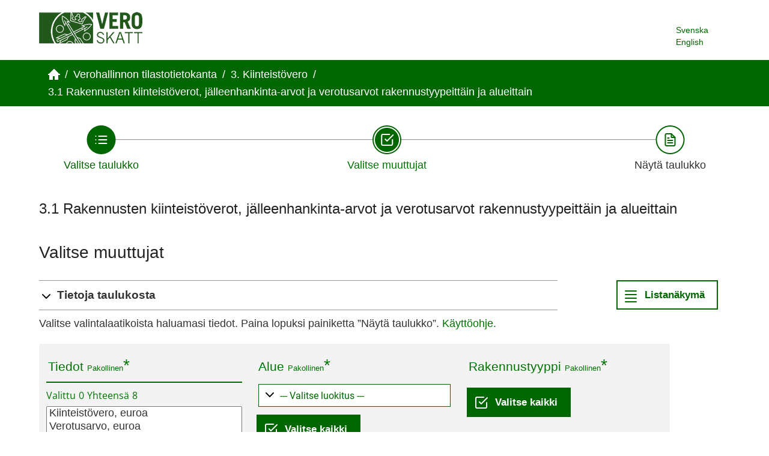

--- FILE ---
content_type: text/html; charset=utf-8
request_url: http://vero2.stat.fi/PXWeb/pxweb/fi/Vero/Vero__Kiinteistoverot/kive_301.px/
body_size: 201035
content:


<!DOCTYPE html>

<html lang="fi">
  <head><meta name="viewport" content="width=device-width,&#32;initial-scale=1" /><title>
	3.1 Rakennusten kiinteistöverot, jälleenhankinta-arvot ja verotusarvot rakennustyypeittäin ja alueittain muuttujina Alue, Rakennustyyppi, Vuosi ja Tiedot. PxWeb
</title>
    <link href="/PXWeb/Resources/Styles/reset.css?v=25.1.0.23605" rel="stylesheet" type="text/css" media="screen" />
    <link href="/PXWeb/Resources/Styles/main-common.css?v=25.1.0.23605" rel="stylesheet" type="text/css" media="screen" />
    <link href="/PXWeb/Resources/Styles/main-pxweb.css?v=25.1.0.23605" rel="stylesheet" type="text/css" media="screen" />
    <link href="/PXWeb/Resources/Styles/jQuery/redmond/jquery-ui.css?v=25.1.0.23605" rel="stylesheet" type="text/css" media="screen" />
    <link href="/PXWeb/Resources/Styles/jQuery/tablesorter/style.css?v=25.1.0.23605" rel="stylesheet" type="text/css" media="screen" />
    <link href="/PXWeb/Resources/Styles/main-custom.css?v=25.1.0.23605" rel="stylesheet" type="text/css" media="screen" />
	<link href="/PXWeb/Resources/Styles/fontfaces.css?v=25.1.0.23605" rel="stylesheet" type="text/css" media="screen" />																																			   
    
    <script src="/PXWeb/Resources/Scripts/jquery-3.5.1.min.js?v=25.1.0.23605"></script>
    <script src="/PXWeb/Resources/Scripts/jquery-ui.min.js?v=25.1.0.23605"></script>
    <script src="/PXWeb/Resources/Scripts/pcaxis.web.client.js?v=25.1.0.23605"></script>
    <script src="/PXWeb/Resources/Scripts/pcaxis.web.controls.js?v=25.1.0.23605"></script>
    <script src="/PXWeb/Resources/Scripts/jquery.tablesorter.min.js?v=25.1.0.23605"></script>
    <script src="/PXWeb/Resources/Scripts/jquery.metadata.js?v=25.1.0.23605"></script>
    <script src="/PXWeb/Resources/Scripts/format.20110630-1100.min.js?v=25.1.0.23605"></script>

    
    <meta name="Description" content="3.1 Rakennusten kiinteistöverot, jälleenhankinta-arvot ja verotusarvot rakennustyypeittäin ja alueittain muuttujina Alue, Rakennustyyppi, Vuosi ja Tiedot" />
    <meta property="og:title" content="3.1 Rakennusten kiinteistöverot, jälleenhankinta-arvot ja verotusarvot rakennustyypeittäin ja alueittain muuttujina Alue, Rakennustyyppi, Vuosi ja Tiedot-Vero PxWeb 2023" />
    <meta property="og:url" content="http://vero2.stat.fi/PXWebPXWeb/pxweb/fi/Vero/Vero__Kiinteistoverot/kive_301.px/" />
    <meta property="og:type" content="article" />
    <meta property="og:site_name" content="Vero PxWeb 2023" />

	<!-- Matomo Tag Manager --><script> var _mtm = window._mtm = window._mtm || []; _mtm.push({'mtm.startTime': (new Date().getTime()), 'event': 'mtm.Start'}); var d=document, g=d.createElement('script'), s=d.getElementsByTagName('script')[0]; g.async=true; g.src='https://cdn.matomo.cloud/stat.matomo.cloud/container_1pZibsjH.js'; s.parentNode.insertBefore(g,s); </script><!-- End Matomo Tag Manager -->
	<script>
        window.addEventListener('load', (event) => {
            document.getElementById("breadcrumb").attributes["aria-label"].value = "murupolku";
			
			var paluu1 = document.getElementsByClassName("first passive")[0];
			var paluu2 = document.getElementById("ctl00_ctl00_navigationFlowControl_navigationFlowControl_secondStepLink");
			
			if(typeof paluu1 != "undefined") {
			paluu1.attributes["aria-label"].value = "Takaisin vaiheeseen Valitse taulukko.";
			}
			if(paluu2 != null) {
				paluu2.attributes["aria-label"].value = "Takaisin vaiheeseen Valitse muuttujat.";
			}
			
        });
    </script>
</head>
<body>
    <div id="pxwebcontent">
    <form method="post" action="./" onsubmit="javascript:return WebForm_OnSubmit();" id="aspnetForm">
<div class="aspNetHidden">
<input type="hidden" name="__EVENTTARGET" id="__EVENTTARGET" value="" />
<input type="hidden" name="__EVENTARGUMENT" id="__EVENTARGUMENT" value="" />
<input type="hidden" name="__LASTFOCUS" id="__LASTFOCUS" value="" />
<input type="hidden" name="ctl00_ContentPlaceHolderMain_VariableSelector1_VariableSelector1_SelectHierarchichalVariable_SelectHierarchichalVariable_VariableTreeView__VIEWSTATE" id="ctl00_ContentPlaceHolderMain_VariableSelector1_VariableSelector1_SelectHierarchichalVariable_SelectHierarchichalVariable_VariableTreeView__VIEWSTATE" value="" />
<input type="hidden" name="__VIEWSTATE" id="__VIEWSTATE" value="/[base64]/[base64]////[base64]////[base64]/////wEAAAAAAAAABAEAAAB/[base64]/////wEAAAAAAAAABAEAAAB/[base64]/////[base64]////[base64]/////[base64]/////wEAAAAAAAAABAEAAAB/[base64]/////wEAAAAAAAAABAEAAAB/[base64]///8cUENBeGlzLkVudW1zLkluZm9ybWF0aW9uVHlwZQEAAAAHdmFsdWVfXwAIBAAAAAAAAAAB+f////r///8CAAAAAfj////6////AwAAAAH3////+v///wQAAAAB9v////r///8FAAAAAfX////6////BgAAAAH0////+v///wcAAAAB8/////r///8IAAAAAfL////6////CQAAAAHx////+v///woAAAAB8P////r///8LAAAAAe/////6////DAAAAAHu////+v///w0AAAAB7f////r///8OAAAAAez////6////DwAAAAHr////+v///xAAAAAB6v////r///8RAAAAAen////6////EgAAAAHo////+v///wAAAAAB5/////r///8AAAAAAeb////6////AAAAAAHl////+v///wAAAAAB5P////r///8AAAAAAeP////6////AAAAAAHi////+v///wAAAAAB4f////r///8AAAAAAeD////6////AAAAAAHf////+v///wAAAAAB3v////r///8AAAAAAd3////6////AAAAAAHc////+v///wAAAAAB2/////r///8AAAAAC2QFQmN0bDAwJENvbnRlbnRQbGFjZUhvbGRlck1haW4kU2VsZWN0aW9uRm9vdG5vdGVzJFNlbGVjdGlvbkZvb3Rub3Rlcw8y1gEAAQAAAP////[base64]////[base64]/[base64]////[base64]////[base64]////[base64]/////[base64]" />
</div>

<script type="text/javascript">
//<![CDATA[
var theForm = document.forms['aspnetForm'];
if (!theForm) {
    theForm = document.aspnetForm;
}
function __doPostBack(eventTarget, eventArgument) {
    if (!theForm.onsubmit || (theForm.onsubmit() != false)) {
        theForm.__EVENTTARGET.value = eventTarget;
        theForm.__EVENTARGUMENT.value = eventArgument;
        theForm.submit();
    }
}
//]]>
</script>


<script src="/PXWeb/WebResource.axd?d=dH4__KI17PwamQBaQdTBPaiSyeM3qYObPK8KbBpYDDEUWQ6p3fSgAtkUCRg2JmIUL9kgeO_CTDhG9hUXs9et9ELmKRljjYeRv89KpvvRx0w1&amp;t=638901644248157332" type="text/javascript"></script>


<script src="/PXWeb/WebResource.axd?d=VAqcYmeL2yFmsYBGOj1_gO6Csfk-F2_sg78Ytkpl6qkRXqN0IzFB0W7KMTiyPtwP4Ke2YOl2P4uYxXbPkMDYr2wRSnJo6r4WTKyNmflKuCRdGErtWQGnUHlEUOEsamOpKR3LyuGoJrOZrK9I2sB0sA2&amp;t=638749588080000000" type="text/javascript"></script>
<script src="/PXWeb/WebResource.axd?d=qN7rFc0l5v73Z7Lp5os26eGJhK1hEYECPiwyRRZEJ0dhwCSRx5hEZlFVDtts8D_I13jqdGrEvyVPDGjC1rXANm0qJ4qzc42Hsnx9Lydualf4ZX67j2Z37kUJcle7Y9Co3Z3pJkSq5Nb9FtTA-JA9WQ2&amp;t=638749588080000000" type="text/javascript"></script>
<script type="text/javascript">
//<![CDATA[
var level =2;//]]>
</script>

<script src="/PXWeb/WebResource.axd?d=xBifC5B_WyFLUmFkF7Lsw1uJ2HUk2zRP291WQNwiIMHrJYOoSzU_-FI3rcn3sjxY9IqsTMYeb0FHWG3NKUx2hscUPTTPlnQlN-e5dhPdW_A1&amp;t=638901644248157332" type="text/javascript"></script>
<script type="text/javascript">
//<![CDATA[
function WebForm_OnSubmit() {
if (typeof(ValidatorOnSubmit) == "function" && ValidatorOnSubmit() == false) return false;document.getElementById('ctl00_ContentPlaceHolderMain_VariableSelector1_VariableSelector1_SelectHierarchichalVariable_SelectHierarchichalVariable_VariableTreeView__VIEWSTATE').value = GetViewState__AspNetTreeView('ctl00_ContentPlaceHolderMain_VariableSelector1_VariableSelector1_SelectHierarchichalVariable_SelectHierarchichalVariable_VariableTreeView_UL');
return true;
}
//]]>
</script>

<div class="aspNetHidden">

	<input type="hidden" name="__VIEWSTATEGENERATOR" id="__VIEWSTATEGENERATOR" value="9C3D45C2" />
	<input type="hidden" name="__SCROLLPOSITIONX" id="__SCROLLPOSITIONX" value="0" />
	<input type="hidden" name="__SCROLLPOSITIONY" id="__SCROLLPOSITIONY" value="0" />
	<input type="hidden" name="__EVENTVALIDATION" id="__EVENTVALIDATION" value="/wEdALAD8wYg7LlBCcMs5CHID/xTl28kWga+d1Qfvd9W/[base64]/l9OKWbsKeFCnZqQYNr3U29M+7asIwLkC0akYX5bpWBtffPaMsIfzu5ZZABVzggF7K7ILEC544jHCPHzbAAw8KyUhrya+2+oyQB5J9ZkPEo4ZOk0sssDir4J+ghQxOgyxZh51wIFZ7cdC86MrJRDbGazzsWPQr0/xpvdJ7UhGzKUaZlv1lrTXWqvisSs6uDbtVeI/cnF+kD5FA/7z73wEEQxTbKyMOnLu+P0PZosrunQe2DAFqZdH7YP5sdRJY0VhDQD8LOdNO+5dt3vVRRykdBtiwNjIVlOZvLtXJkYayGpjMGGMHG4XRrYlcWHhmuqvuKAci1b0e41bjku8+mdNA1tAr79QxrJdbjks//UCrGy93ybUOYVoGQV1WeaqnxoY/DZKDCLV3yChMoth/AOM+PFlUigvru4RKuD7etnvMMbauz5Zr/9zhspu1w0AGlWDJmuGu033q7lOEuN9C35hZHCtFI87/eYSN+vE92NvKcxTHpEOavmqgOAL3KrMLdho7/9i26jYyAGvM0TV8SW7vVTiKNYTMKkgJvD51hFWO3WQnoE9KontVY97hicfIqp+585jyydaLGE+ooeX24dkkE5MDubZQsHE0lJG7szHHHuBp/qa5iR7XDX1Hr6XNDmUBd83NKfI1hJtxHfaMN7lHprdWgeADQScCdDA+7+w2ug6//2RwjcpaAAaxzbbb+5cG104VXRXDnbyEhCPeDQV0UAWKOwtwtxws1d5xSRgfhbw7xWBloq9HE8Y4EZts6cX0zdaEvurgUEAcsnSUqe6zisZlBsZH1bIE6zqirfy8UvXcVvhZY+LlwQgKVOFYV21Luw2XX8yAdVGgXSpOFm81aArY/ineA8uPbV3+FFrATekjGOMa69TPfaDDPEyaYFl2p5X/jvH2tvBqVpTvDYITzAlXHRp2aWbu1lBJMlb+3S7H/q2Ks7M8MhZwlb13eq57t190o7I7TNz7ZLacmxxcWxqcg8COP096+ObFwtLc8QOBM5X/tmndXZuo70PNLr+A+4sZrrIPHyLYs1n1geNgUBGiIUS0WTnAbQpEGknw5julsBqpUTFjBIXrRKThWGzBXD543c6u1OKYQmUo/DQSt1Yy6OuajxDum209hDH0oqlecP/UUa4/rNr7Lw74sqnPPspe3hdp7eRjJ8DWbh8VeTpEZdoIOvON0kpOlEUW8Ek+xDMQ/lrDRl1WYbwAPa3NXV4jX9u8Gvj8FifdXdazZ9/duRTEwAFVwZNss/T180kxCHzUUY2FA+/alilR4akR3NoAXb4YjVVgRlQ8iaboGTFVZQjuibeN0DWzr6ziBukzrHGTD/+hZOssX56MfYSwRboN2xfObQHybHUEu1r+mabpXvcIXE+523utiAvJRSmndwHnp3boGJr95mQpd5+uiMEIUmRpFeA023nsyZtT5deXY4SpDzdsl777Zmr6NPp488Lvwy8HFztH+Do1HymkE8NzM9X2+F//F7FtfJAQD5nlaq5nln+zF972NhxPzyaCa3L7x9lc+GfjdzGRgkh/9oXW2R2fuRhYjta1j4la1Ad8O6g+qgc3uVMKwCDXwjaCyPglcWin0EIxV/b1eQcij7BddyvoyhSeELvd9V/g3Lw1SOUUSSH4/hDOgPStzSOrOS3jU2u1P6rKokRV9ABf4rhQ2bbXBvOoaD+bJOV+jXNHgIvA6fB7S3X5584VOmH4PUeDvZInQklA8KHZCVWEV2hsxjzhg9UCM0iYmTiS8FquK2DmX44HkAj3wVX+5ihUH7/WVcXZjyQ1JtLkp5TEGDKOLd3KLuaPgw+xOEL3wEwzyuJU38kgZNplUTVZEEO84jFfLw0p6onJPNCGbkVl58L2+TDOiQCUTKCyxJ0UFbj4VTPCg8j8H81VCFgqonE6mREroDoXR5DTZ4diFKUDNcN6/GTad9ZmaDHUnoPLAJIO6BAR52b0rRUTGjaIrgCZ94BkEjXRO9gBzq2mxrqwX0Fzdq/2yuoSBPlC+DhA1MSkltzMeZW7HiL6HgI+LioQwA4kFWTi4qqSY5xUr4MKjgwVT2GqxLZ9jMykgb+CGQH8DgDysSUIeBzgvqSFPgfwUCKDcf/GxyG7kfCoAECxLvKqM30gb/xC/zUKF3anXlwleJgRY3HZSDPnWGFfK8QeDu0iqEzuoBeVnheuEgokG/6XLeMWgSBRPKUPgvqT2+8tRPXnNnX/ytvtysIjr4LJ0tN1icmdVx+kR8AwIp3O3CVAIXpLO5u4gcJlIRaAboTrH6Z7X/7RT9Nl1p0Y2+NvdO6ssciJn0MNl5Jed0DESS282S7zyIYN+f1k8xCaLmc7SECRsX7C/R2r376wnG1ULHI5ZuU4syioOnv5Wz/f4iv/UkUnxmCoft+n5Vkl79WTHLIAm6H6ifQ2iyOZ4tgKXTXWhQnP9v0GHXxnutQB8R2+O/TJbkrZXaPf7rXnU4dPflnUbT3K4jsrNpotvBz0i3R2OyIDRE15bKTtobezuyF+OA/YUcCO27+SVBgzZUHU5NzYfePjLhlPY5hmnH+WxIVdmdPGVcKQckZAGfTH3jcf7BmPAU/6uuzi4PLnTND18wZelIHwrEMjAzFaMjrhIpq62yqMs96a1qoWXl12QbVcUgAPY4kuyokMchNVPDXDS4hikc7Sfajh9SVj7XoyW9p/6WrfO/ue+S9+8TB+Z2bJgDQXwFIT7/gGBfH9aIUOWsmYTMjrCQJvcs5+i3kXnGw0wQihX9xB9G+vTaA78AWlCzuoMhlI/FfaEQA4sxjf/Fplx4rJ5B7jl9lXHlAhPrFk+xgtvvUleOoXt83lv+DuiqOa0ilgKmuqEpbwDdY0Eq5Qg/KoHmPmhtulAHp3yAemzUCy8GLSeCOSShqgoLUYvqSrzXFRGIdGnghYuZ3uJpSUkdJd7meroL1UQ19ub4ffi/SGmnqIpI9pQ/sdoD8cSFxF/ftzd0XNCUrdk8Eaqkzf1MPn9/M1TZ7eXNK+IUntrkXgfdfZ4qNVhmcsbIpMHplU8fRF+G85Q9M4fotRgQ4oWNsdTYTlfHyWGQa5WR4beu4MsT6k7bWtHeCOD1FsmZkyX33ild+93wnuxlHljY+ieSwts53gfNNleoRCXk/lFWCzSYc8GaSDKVrHH0cJtJFC8O5LCpbuhY+u6rvw9iaVx1WlSMSnet+yIlcLiJIyIV/rEk6dihPwzmwR3LXUgcZPHmzzNCU8m9uCXO4dAKBZtrYoojAmkrdHZ81730/fgvpt3DQ+Q69RvI5Zl6cIXuF/tWSs7bfa6PsW31aVMmgTsCvW+T34kXbslQGs+neXHDk99N2sUUOt1drXLgv1q2NqPDeRQJS5gfiuhT9CzMBcq/[base64]/Yauitkmp/e6rj0vMW15lERTvhcUyJR2tPBCGqMJn7mcHMqLjUfvdcnNdgdr8JpcpbRE63p3vWfb5kp7XPD7ot1N6ZGM7/YnJnz2XiwDw37z0G3Ae8/0UJewoUOhpW92gIiz0o9/cTPpOpxuomwGBa+jgp9JB59DrVF/lf8g4kDIpuGqA2ErscjnUnmZV5BASWea2iCh9ECFlAwUUaM95u7JsZ31Y11LwaxFtohULNpJVFgLC3Sb2lpsN7/kiQBUhlhbAa6t/b++nPSXdgpG3dH7S7qNsW5Vd5k1rGyQPslM2SAnde0bCPqS2UAgk78dDPOgHG59pj3/KEi/lfotk4fNvSvya/lj/ySUZZ02AzNtcdpv/TXA80qk8Sz8T2QGSH16m5xbpip6+fY/Tahjm7EDr0GiAaoJmtBi3uaVoKGWQyuRVY9RIYdOVcLAZHPs4AHi8KUZCobDtRvPTPultkeeo8N6+2hL2niXmp3uDL5+FF5Ng0erwB0Gxs/zcRsCSGIsOOD0hOkWW9cZ/4F9jNKdJpdqUDkSCKOksFCPY96j52A/VhoMSQHVTUDAtq++KNRcgWggI5mKVv2snZLGRjRxtQzZ8ddqvI/UvQ6UTWgS0oFrVluwDZpkp2+8sejInyMhB+P0OvYd9zQt6FKJITgtD/xCGWllP/fekVgmCBtacChkG4uQDA4ThER/CW8qODn6x5MXV0BnCLrbFtxhlyI0ZN7vHihoAUpzKmycl4lK3lvSQxC1SNYwJ3pAc0mgXdqx5992AmrVf2kFMJUqr028Csyvv/pfY/6SVzrXwhOHKdNssvT99U3Tqp+oUWqZdcnLV80QryLbixMdJM7jK2MRLGRFo2S5mO/jS4V5rzpAUWdjHz7XGRhhoWM/UfiRFYMUtr+NL2Eleevkxfv0Oa5PUX0MjgdkG6QScdB+uVuhL++IKa1eyF9NPw5wkOOI6JrcYbUApTLXOj780q4dMxZX1ZKWVaF8k33vF8avf8Z9IguZtbFnjig5QhpK+qF9XbPiURpY92Wit+AswMpELyvdt+yR3niDDbQoUGbrrImGX2vcH/ppxViVzzB17L9xnsp9AID+WCBQW5HaMVz5pJAru2hlJCfjvjgsZEt/ZZMip6el7/R00hLm7FToCK8K79dRWgYZ0be+d6KwGyay7FCu/qvkWiEodK5wyWYHdECUpTgFmCVwo1bpujQg72iLOSzK44MHCdxrJAgXzjagDEZotLJDSAnaS5EV9Vkzx+CS7al1ULnME8fLm+V5C2V3gVphTCBu1eReBSv5oZvrSm74ukf0YuUjb3rb2FUaIUc/zD9ftDH4Aa4Qc1M/oE6Lzi6VZQxYF7Fqse+aFxm1+LzUSSNgM+YN/UJUoeOkOuZoBqC5zmk9eSr4e1ziu+Zw1pHoURl+CR7ufJuftgPjFg145ekosG5uSRiNDq3G2wpgb9SSzAN15N3YcNjWmy/K8DTjCyiayUzemdbCDu0nDxj89eu123aXCEFD+03Cg2IvKQZsJvvFzQUS3a0p8FtqNvHqy/+PdZ5+VYidrJrjtFKfitFgoUB+I50agHVwhEEDG1muyPyYeorMEVuch4WhrGfd0Wr5I8kCfXhkEYSsCO3xM/3USu8QhOTYTscMnI3g3hS/DeqTUBFXgOYFAhP5fSvHuLp+CzciuUk0LNeDAVX8asACdGmuXq35clmdNeAnE6tOeiL4aNTGjAMuzv06oE6GTzQKxu+f3sO+4CKp1Lc5a5m+3PxLXPwiMdkjqsTTAw8tOOrsf3pYdclU/d0IXohElBVgpzQsRO9dI+NZm4bs2lDEUYkawFJ6WIPjZt79Wk+XQTHFwrOo6rPdpngo7WurUNmiaxOKOAEwzzZ1hk5HwObGPSxC8/8anKOpSud1QgxlcPvqrty7/euEezd4UyIGAoykCMNP+w1igJFWJLDUXP40HFe9hjwCNHxmg3/9IB8/K+IvilTUEzOuimrPs/Fai7xILWmu6tix4fk2bvg7LK2WSG9u+CS+oEqlzOHfWhOSWeIP0D6MVOjt2Oh4HRIMRyGPrxJhbEUf38rkKA/rqVMVvgI/3MVmoMhTjU/uQvRMHKra2Gd5Bzf+/aYJ92uMJth5TI5TwVyDS6vHDg0CAlzyPJRJ5OTDSC2bq1HSAplwA0E2BPiATZvIfTDEBknJXmxmSNfE5vsQdRn3Eh9zGawi2LEI6QY3GQlGCpKCphYsu97yXEEGMvOUBsEh0yt4wcc/T61b29cVrRrsEAlEy7/rcUO7RydO5ET2EiWWXMJItKpQZr39ofPgZIQtrI9tmbo+yfXSv4ki9kLTSXYoXwtz/0zCtnbwbXHCVV2zR297tL/SiOwrW9KNDqEouGPu8ItwjVfJaNb5nWlE9NkLbhOocs8f9hb1bP9Cw9csW3bukPoc7wcO9XCKHpanvyqcrkkrCqeo4XdOWXcNF/w/EqaCS/nCmDn9UUcSKXPjTdShnW9VCVlRkxVZUE5qbcM5aC7o4BtJG7ZPiIFn75xlC8txL9+zgdSKjeP8XKWeG9sk/exc19p5d5Xm0U66n2gqgC4CMbLRlHlEyXH48plW2+tkNQ9Hx5a121Oqak55w31Tbx+X/IPPc16TsFCuI6rDoWqtyIVKgPH3YwWyji3cSd4QL+Qinh1j4lCAC1e6I1gFZk9LxvNPHfyzZvxq4u/[base64]/U5nYCHmriZuT+F/0O1hcMgOrEXGVDxw5DESwCHZmqXk3kLXhMQ5X21v+8UwKqneP9LH+wgKTczwHIlD+NV4q9ZucBAjidAvChPpGVQv5xA/XIkact9IJ0UB4k8avBZFOMclC4AM5yIp3n0JtJLnjLY9AcVnMuyPMwY6CCc7b1DVpkYS7uNcKRWUkYLt07LxrxAjfl/[base64]/2xdOssD3waPH6ukHetnB3cnp21YREconcAFdLIdF7eCDUV47aR4h8ZU9vIa8vvCOYea3c1gv9UgN3EcV93YSEky9i0Rwx/m7LkXm3fgSMsSZosf2ALD1rB3+LLet14kMdPXRCVzioLmM/fPDVwDhzPOHpFxe3NJdd6w4nBvx7KSP6bJtPVl4V8LT+i/s3tBQH4V5acjHySO/KX64gMySTV8aNGvNGx2I/8yboBI60lV+JNY5k9Bobf0HumWC0SN7kB55hQ3BoZzgYEgI43c8pD/uHx0KNWErwURl2y5D1nF+zW7FTb3mR5oReOOngO2pEepgGvXgqVyabdE+l4+nqQac19caSfAiD0LfpGqQ5UDR5Wf1bnQK3471CmECsydoQ5kSRfa7ERT9cys9rCEiRxitNddTqNE/pvynaTBgeIkGAiWH4IbWbsEfTuzxXbLer5cTAIe/ti3r52Co7yRpCt4UkgM2kInKWsbetfirVgtQzygD35ATSQWLC6TD130+as2K70XWcCZLGfeXCNyW79uJ/42mGzgxfNX6tuv3QXDqOG/dAJKXS9RI8v9GNPJ99Qb3anO/myFE+53RyH4mF5f5sZreUVI6bR6CrekOdmgte+XO2es4D7jZi9b1gR0zNA7Rymhp32vWlDXZEuo2WfmkVBrUCHcWpfwO76UH8CBuhsEeijFl/Z9iwZbXwBCYMCDgXMc3yjEhUwhuV3MaME43QudxIIkceSyBWmCNIEDdZa9xsDPc5hj9f8XtRU0oXi/uQhfWSxSbJXhMHXZ8Z4bsD15P1AwWPdo8XF6YoCIuC+3/yA427dtlmCSwvn6tzF6ZugCXcXtedmgvAjhX4EfC08snSnlWd4cwznoikNKF8RIxcHBULyqvfAluXSIMAJUEbqd11C6GImMXRtDWnPHBmnYV/8oOIbqu9fH8bZ+d60Y4xGjo2vM4I9edw1ShdEaHW+da0VZy9lO6C/oxhG9m0XWZ71xtptIzWZNmbnyql/AqDP1lAA8x34S1x1yfb/Hs5W0vQAnBQKNmdvoSp2RwmVPmC5iRa7EN9Poi+dhyrtqnRc0YW+X+ZtV4EKvR9ourD2KRFx44ywGQNJ4NmpVml+nB/zXHEFOTcNoWXDp9HY5stkV6eUPwGYVtmobsK9q3bQIAoWe6KANoYBxMgQv1G8R3lVuirpkn4AsicflYXJuk5JlrSTZf9jFUBkkTjsEmUu8fFBWMxsooLC6EgDtRSpzm7JEuP4qI6CXPXMzurMWm2aTguqY6A/xIG3qmqjW0mJlejfivlUq4y6i3yAsFD/iQ7lLIMmDJCZl1gTdEt9Z7bJ9pRzEj2sUa3yu3rglROFTDyb00DUc7IP5nPNSE1RAZKq4RF8wX0th0D8K2ol5M+25JpDQQw2UYiI3nq97VjIIGuw4I60miDC4inAaV1e6YJB0jhkr93yEd8MJlY/q5i6wYr/[base64]/Tmav4bFAnZc6zAYVndlJ0Qm7u9GfyUM9ptZ+SbtuHoSBYvM5+gnwu2lTaqF+tnW/WNNPbAV4Yl6nwM1RzqlKZHxVzd+XBhzfL7Iiradg=" />
</div>
        <a id="ctl00_ToTheTopButton" class="top-link&#32;pxweb-btn&#32;negative&#32;hide" href="javascript:__doPostBack(&#39;ctl00$ToTheTopButton&#39;,&#39;&#39;)">
            <svg class="icon-top-link-button" viewBox="0 0 24 24" width="40" height="32" stroke="currentColor" stroke-width="2" fill="none" stroke-linecap="round" stroke-linejoin="round" >
                <circle cx="12" cy="12" r="10"></circle><polyline points="16 12 12 8 8 12"></polyline><line x1="12" y1="16" x2="12" y2="8"></line>
            </svg>Alkuun</a>
        <div id="wrap">
            <header id="header">
              <div class="header flex-row flex-wrap justify-space-between">
                <a id="ctl00_SkipToMain" class="screenreader-only&#32;pxweb-link" aria-label="Siirry&#32;sisältöön" href="#pxcontent">Siirry sisältöön</a>
                <div class="headerleft flex-row">
                    <a id="ctl00_LogoLink" href="https://www.vero.fi/tietoa-verohallinnosta/tilastot"><img src="../../../../../Resources/Images/vero.gif" id="ctl00_imgSiteLogo" alt="Tilastokeskus,&#32;verkkopalvelun&#32;etusivulle" class="imgSiteLogo" /></a>
                    <span class="siteLogoText"> </span>
                </div>
                <div class="headerright">
                
                    <div class="px-change-lang-div flex-column">
                          <div class="pxweb-link"> <a class="px-change-lang" href="/PXWeb/pxweb/sv/Vero/Vero__Kiinteistoverot/kive_301.px/"> <span lang="sv" class="link-text px-change-lang">Svenska</span></a> </div> <div class="pxweb-link"> <a class="px-change-lang" href="/PXWeb/pxweb/en/Vero/Vero__Kiinteistoverot/kive_301.px/"> <span lang="en" class="link-text px-change-lang">English</span></a> </div> 
                    </div>
                </div>
              </div>
            
           
            
            </header>
            <div id="ctl00_breadcrumb1">
	

<nav id="breadcrumb" aria-label="breadcrumb">
    <a id="ctl00_breadcrumb1_breadcrumb1_lnkHome" href="https://www.vero.fi/tietoa-verohallinnosta/tilastot"><img id="ctl00_breadcrumb1_breadcrumb1_imgHome" title="Verohallinnon&#32;tilastosivusto" class="breadcrumb_homebutton" src="/PXWeb/WebResource.axd?d=Tm5da2nmEfie-ER7AAFDxRi0Gwo-iO7jAwsCbcf79Gf3-PxpfvzUgE3LCQesplt6qIE5JFFitB4N0mw3A9o2asz3O5A7t346ZCduT3hvXjplNDpnAXonAYhzvf50oIgxgmSEC44oEn5YKBJKtSSO6A2&amp;t=638749588080000000" alt="Lista&#32;Tilastokeskuksen&#32;tietokannoista" /></a>
    <span id="ctl00_breadcrumb1_breadcrumb1_lblSep1" class="breadcrumb_sep">/</span>
    <a id="ctl00_breadcrumb1_breadcrumb1_lnkDb" class="pxweb-link&#32;breadcrumb_text" href="/PXWeb/pxweb/fi/Vero/">Verohallinnon tilastotietokanta</a>
    <span id="ctl00_breadcrumb1_breadcrumb1_lblSep2" class="breadcrumb_sep">/</span>
    <a id="ctl00_breadcrumb1_breadcrumb1_lnkPath1" class="pxweb-link&#32;breadcrumb_text" href="/PXWeb/pxweb/fi/Vero/Vero__Kiinteistoverot/">3. Kiinteistövero</a>
    
    
    
    
    
    
    
    


    <span id="ctl00_breadcrumb1_breadcrumb1_lblSepBeforeTable" class="breadcrumb_sep">/</span>
    <a id="ctl00_breadcrumb1_breadcrumb1_lnkTable" class="breadcrumb_text_nolink">3.1 Rakennusten kiinteistöverot, jälleenhankinta-arvot ja verotusarvot rakennustyypeittäin ja alueittain</a>
    
    
      
</nav>




</div>
            <main id="place-holder">
            
            
             
            <div id="ctl00_navigationFlowControl">
	
 <section aria-label="Yleiskuva taulukon tekemisen kolmesta vaiheesta.">
   <span id="ctl00_navigationFlowControl_navigationFlowControl_ExplainAriaLabel" class="screenreader-only">Taulukon valinnassa on kolme vaihetta: valitse taulukko, valitse muuttujat, näytä taulukko. Olet nyt vaiheessa Valitse muuttujat</span>
  
   <div id="navigationFlow"> 
    <div class="navigationFlowArea flex-row justify-center align-flex-start">
      <a id="ctl00_navigationFlowControl_navigationFlowControl_firstStepLink" class="flex-column&#32;justify-space-between&#32;align-center&#32;navigation-link&#32;first&#32;passive" aria-label="Valitse&#32;taulukko." href="/PXWeb/pxweb/fi/Vero/Vero__Kiinteistoverot/"><img id="ctl00_navigationFlowControl_navigationFlowControl_firstStepImage" class="nav-pic" aria-hidden="true" alt="" src="../../../../../Resources/Images/svg/NavigationFlow/Step1_passive.svg" /><span id="ctl00_navigationFlowControl_navigationFlowControl_firstStepLabel" class="pxweb-link&#32;header&#32;nav-step&#32;first&#32;passive">Valitse taulukko</span></a> 
   
      <hr aria-hidden="true" class="nav-hr-left fi"/>

      <a id="ctl00_navigationFlowControl_navigationFlowControl_secondStepLink" class="flex-column&#32;justify-space-between&#32;align-center&#32;navigation-link&#32;active" aria-hidden="true" aria-label="Valitse&#32;muuttujat."><img id="ctl00_navigationFlowControl_navigationFlowControl_secondStepImage" class="nav-pic" aria-hidden="true" alt="" src="../../../../../Resources/Images/svg/NavigationFlow/Step2_active.svg" /><span id="ctl00_navigationFlowControl_navigationFlowControl_secondStepLabel" class="pxweb-link&#32;header&#32;nav-step&#32;second&#32;active">Valitse muuttujat</span></a>
  
      <hr aria-hidden="true" class="nav-hr-right fi"/>

      <a id="ctl00_navigationFlowControl_navigationFlowControl_thirdStepLink" class="flex-column&#32;justify-space-between&#32;align-center&#32;third&#32;navigation-link&#32;future" aria-hidden="true"><img id="ctl00_navigationFlowControl_navigationFlowControl_thirdStepImage" class="nav-pic" aria-hidden="true" alt="" src="../../../../../Resources/Images/svg/NavigationFlow/Step3_future.svg" /><span id="ctl00_navigationFlowControl_navigationFlowControl_thirdStepLabel" class="nav-step&#32;third&#32;future">Näytä taulukko</span></a>
    </div>
   </div>      
 </section>

</div> 
            <div id="table-title">
                <div id="place-holder-title">
                    
    
    <div id="ctl00_TitlePlaceHolder_TableInformationSelect">
	<div id="ctl00_TitlePlaceHolder_TableInformationSelect_TableInformationSelect_TableInformationPanel" class="tableinformation_container">
		
    <H1>3.1 Rakennusten kiinteistöverot, jälleenhankinta-arvot ja verotusarvot rakennustyypeittäin ja alueittain</H1>    
        
    

	</div>
</div>

                </div>
            </div>
           
            
                
    <div id="SelectionPage">
        
        

         
        <div id="PageElements">
            <div id="subheader">
                <h2 id="ctl00_ContentPlaceHolderMain_lblSubHeader">
	Valitse muuttujat
</h2>
            </div>
            <div class="flex-row justify-space-between">
                <div id="ctl00_ContentPlaceHolderMain_UcAccordianAboutTable_InformationBox" class="pxweb-accordion&#32;about-table&#32;s-margin-top">
	
    <button type="button" class="accordion-header closed" id="InformationBoxHeader" aria-expanded="false" onclick="accordionToggle(ctl00_ContentPlaceHolderMain_UcAccordianAboutTable_InformationBox, this)" >
        <span class="header-text"><span id="ctl00_ContentPlaceHolderMain_UcAccordianAboutTable_lblInfo">Tietoja taulukosta</span></span>
    </button>
    <div class="accordion-body closed">
        <div id="ctl00_ContentPlaceHolderMain_UcAccordianAboutTable_divTableLinks"> </div>
        <div id="ctl00_ContentPlaceHolderMain_UcAccordianAboutTable_SelectionInformation">
		
        <div class="dl information_definitionlist font-normal-text">
    
        <div class='pxweb-nested-accordion' id='divLastUpdated'><button type='button' class='nested-accordion-header closed' id='btnLastUpdated' aria-expanded='false' onclick='nestedAccordionToggle(divLastUpdated, this)'><span class='header-text'><span>Viimeksi päivitetty</span></span></button><div class='nested-accordion-body closed flex-column' >
        <div class="dd information_lastupdated_value">
            <div>7.11.2025</div>            
            
        </div>
        </div></div>
    
        <div class='pxweb-nested-accordion' id='divCreationDate'><button type='button' class='nested-accordion-header closed' id='btnCreationDate' aria-expanded='false' onclick='nestedAccordionToggle(divCreationDate, this)'><span class='header-text'><span>Luontipäivä</span></span></button><div class='nested-accordion-body closed flex-column' >
        <div class="dd information_creationdate_value">
            <div>6.11.2025</div>            
            
        </div>
        </div></div>
    
        <div class='pxweb-nested-accordion' id='divCopyright'><button type='button' class='nested-accordion-header closed' id='btnCopyright' aria-expanded='false' onclick='nestedAccordionToggle(divCopyright, this)'><span class='header-text'><span>Tekijänoikeus</span></span></button><div class='nested-accordion-body closed flex-column' >
        <div class="dd information_copyright_value">
            <div>Kyllä</div>            
            
        </div>
        </div></div>
    
        <div class='pxweb-nested-accordion' id='divSource'><button type='button' class='nested-accordion-header closed' id='btnSource' aria-expanded='false' onclick='nestedAccordionToggle(divSource, this)'><span class='header-text'><span>Lähde</span></span></button><div class='nested-accordion-body closed flex-column' >
        <div class="dd information_source_value">
            <div>Verohallinto</div>            
            
        </div>
        </div></div>
    
        <div class='pxweb-nested-accordion' id='divMatrix'><button type='button' class='nested-accordion-header closed' id='btnMatrix' aria-expanded='false' onclick='nestedAccordionToggle(divMatrix, this)'><span class='header-text'><span>Kuutio</span></span></button><div class='nested-accordion-body closed flex-column' >
        <div class="dd information_matrix_value">
            <div>kive_kive_301</div>            
            
        </div>
        </div></div>
    
        </div>
    



	</div> 
        <dl class="information_definitionlist">
            <dt></dt>
            <dd>
                
            </dd>
        </dl>
    </div>

</div>

                <div id="switchLayoutContainer" class="switch-layout-container m-margin-left">
                    <input type="submit" name="ctl00$ContentPlaceHolderMain$SwitchLayout" value="Listanäkymä" id="ctl00_ContentPlaceHolderMain_SwitchLayout" class="variableselector-list-view&#32;&#32;pxweb-btn&#32;icon-placement&#32;variableselector-buttons" aria-label="Muuttaa&#32;visuaalista&#32;asettelua.&#32;Laajennetussa&#32;näkymässä&#32;yhdellä&#32;rivillä&#32;on&#32;monta&#32;laatikkoa,&#32;ja&#32;listanäkymässä&#32;yksi&#32;valintalaatikko&#32;on&#32;koko&#32;ruudun&#32;levyinen.&#32;Esillä&#32;laajennettu&#32;näkymä." />
                </div>
            </div>
            
            
            <div id="VariableSelection">
                <div id="ctl00_ContentPlaceHolderMain_VariableSelector1">
	<div id="ctl00_ContentPlaceHolderMain_VariableSelector1_VariableSelector1_VariableSelectorPanel">
		
    <div id="pxcontent"> 
        <section aria-label="User manual for selection page"><span class="screenreader-only">Now you have come to the page, Choose variable. This page give you the oportunity to select which variables and values you want to display in your result of the table. A variable is a property of a statistical unit. The page is divided into several boxes, one for each variable, where you can select values by click to highlight one or more values. It always starts with the statistics variable which is the main value counted in the table.</span></section>
    </div>
    <div id="ctl00_ContentPlaceHolderMain_VariableSelector1_VariableSelector1_VariableSelectorMarkingTips">
			<span id="ctl00_ContentPlaceHolderMain_VariableSelector1_VariableSelector1_VariableSelectorMarkingTips_VariableSelectorMarkingTips_MarkingTipsLabel" class="variableselector_markingtips_text">Valitse valintalaatikoista haluamasi tiedot. Paina lopuksi painiketta ”Näytä taulukko”. </span><a id="ctl00_ContentPlaceHolderMain_VariableSelector1_VariableSelector1_VariableSelectorMarkingTips_VariableSelectorMarkingTips_MarkingTipsLink" class="variableselector_markingtips_link" href="/PXWeb/pxweb/fi/Vero/Vero__Kiinteistoverot/kive_301.px/tips/"> Käyttöohje.</a>    

		</div>    
     <div role="region" id="validationsummarynotifyscreenreader" aria-live="assertive" aria-atomic="true">
       <div id="ctl00_ContentPlaceHolderMain_VariableSelector1_VariableSelector1_SelectionValidationSummary" class="variableselector_error_summary" role="alert" style="display:none;">

		</div>   
     </div>

            <div class="variableselector_variable_box_container">
          
                <div id="ctl00_ContentPlaceHolderMain_VariableSelector1_VariableSelector1_VariableSelectorValueSelectRepeater_ctl01_VariableValueSelect">
			


<div class="pxbox negative variableselector_valuesselect_box m-margin-top">

<div id="ctl00_ContentPlaceHolderMain_VariableSelector1_VariableSelector1_VariableSelectorValueSelectRepeater_ctl01_VariableValueSelect_VariableValueSelect_ValuesSelectContainerPanel" role="region" aria-label="Muuttuja,Tiedot" onkeypress="javascript:return&#32;WebForm_FireDefaultButton(event,&#32;&#39;ctl00_ContentPlaceHolderMain_VariableSelector1_VariableSelector1_VariableSelectorValueSelectRepeater_ctl01_VariableValueSelect_VariableValueSelect_SearchValuesButton&#39;)">
				
    <div id="ctl00_ContentPlaceHolderMain_VariableSelector1_VariableSelector1_VariableSelectorValueSelectRepeater_ctl01_VariableValueSelect_VariableValueSelect_Panel1" class="variableselector_valuesselect_variabletitle_panel">
					
            <div class="flex-row flex-wrap-reverse">
                
                <div id="ctl00_ContentPlaceHolderMain_VariableSelector1_VariableSelector1_VariableSelectorValueSelectRepeater_ctl01_VariableValueSelect_VariableValueSelect_VariableTitlePanel" class="variableselector_valuesselect_variabletitle">
						
                    <label for="ctl00_ContentPlaceHolderMain_VariableSelector1_VariableSelector1_VariableSelectorValueSelectRepeater_ctl01_VariableValueSelect_VariableValueSelect_ValuesListBox" id="ctl00_ContentPlaceHolderMain_VariableSelector1_VariableSelector1_VariableSelectorValueSelectRepeater_ctl01_VariableValueSelect_VariableValueSelect_VariableTitle">Tiedot</label>
                    <span id="ctl00_ContentPlaceHolderMain_VariableSelector1_VariableSelector1_VariableSelectorValueSelectRepeater_ctl01_VariableValueSelect_VariableValueSelect_MandatoryText" class="variableselector_valuesselect_mandatory_text">Pakollinen</span>
                    <!---->
                
					</div>
            </div>
            
             
            <div><span id="ctl00_ContentPlaceHolderMain_VariableSelector1_VariableSelector1_VariableSelectorValueSelectRepeater_ctl01_VariableValueSelect_VariableValueSelect_VariableTitleSecond" class="variableselector_valuesselect_variabletitlesecond"></span></div>
    
				</div>

    
    <div id="ctl00_ContentPlaceHolderMain_VariableSelector1_VariableSelector1_VariableSelectorValueSelectRepeater_ctl01_VariableValueSelect_VariableValueSelect_HiddenEventButtons" class="variableselector_valuesselect_hiddeneventbutton_panel">
					
    
				</div>
    <!--<hr class="pxweb-divider type-light with-margin"/>-->
    <div id="ctl00_ContentPlaceHolderMain_VariableSelector1_VariableSelector1_VariableSelectorValueSelectRepeater_ctl01_VariableValueSelect_VariableValueSelect_SelectedStatistics" class="variableselector_valuesselect_statistics_panel">
					
        <div id="ctl00_ContentPlaceHolderMain_VariableSelector1_VariableSelector1_VariableSelectorValueSelectRepeater_ctl01_VariableValueSelect_VariableValueSelect_SelectedStatisticsnotifyscreenreader" role="region" aria-live="polite" aria-atomic="true">
            <p>
            <span class="variableselector_valuesselect_statistics">Valittu</span>
            <span id="ctl00_ContentPlaceHolderMain_VariableSelector1_VariableSelector1_VariableSelectorValueSelectRepeater_ctl01_VariableValueSelect_VariableValueSelect_NumberValuesSelected" class="variableselector_valuesselect_statistics">0</span>
            <span class="variableselector_valuesselect_statistics">Yhteensä</span>
            <span class="variableselector_valuesselect_statistics">8</span>
            </p>
        </div>
    
				</div>
    
    <div id="ctl00_ContentPlaceHolderMain_VariableSelector1_VariableSelector1_VariableSelectorValueSelectRepeater_ctl01_VariableValueSelect_VariableValueSelect_ValuesSelectPanel" class="variableselector_valuesselect_valuesselect_panel">
					
        <select size="6" name="ctl00$ContentPlaceHolderMain$VariableSelector1$VariableSelector1$VariableSelectorValueSelectRepeater$ctl01$VariableValueSelect$VariableValueSelect$ValuesListBox" multiple="multiple" id="ctl00_ContentPlaceHolderMain_VariableSelector1_VariableSelector1_VariableSelectorValueSelectRepeater_ctl01_VariableValueSelect_VariableValueSelect_ValuesListBox" class="variableselector_valuesselect_valueslistbox" aria-label="Lista&#32;valittavista&#32;muuttujan&#32;arvoista.&#32;Valitse&#32;arvo&#32;klikkaamalla&#32;sitä." onchange="UpdateNumberSelected(&#39;ctl00_ContentPlaceHolderMain_VariableSelector1_VariableSelector1_VariableSelectorValueSelectRepeater_ctl01_VariableValueSelect_VariableValueSelect_ValuesListBox&#39;,&#32;&#39;ctl00_ContentPlaceHolderMain_VariableSelector1_VariableSelector1_VariableSelectorValueSelectRepeater_ctl01_VariableValueSelect_VariableValueSelect_NumberValuesSelected&#39;,&#32;&#39;Heading&#39;,&#39;Cells&#39;)" style="overflow-y:scroll;">
						<option value="Arvo_vero">Kiinteistövero, euroa</option>
						<option value="Arvo_verotusarvo">Verotusarvo, euroa</option>
						<option value="Arvo_jalleenhankinta">Jälleenhankinta-arvo</option>
						<option value="Lkm">Lukumäärä</option>
						<option value="Arvo_vero_muutos">Kiinteistöveron muutos, %</option>
						<option value="Arvo_verotusarvo_muutos">Verotusarvon muutos, %</option>
						<option value="Arvo_jalleenhankinta_muutos">Jälleenhankinta-arvon muutos, %</option>
						<option value="Lkm_muutos">Lukumäärän muutos, %</option>

					</select>
    
				</div>
    



    <div id="ctl00_ContentPlaceHolderMain_VariableSelector1_VariableSelector1_VariableSelectorValueSelectRepeater_ctl01_VariableValueSelect_VariableValueSelect_errornotifyscreenreader" role="region" aria-live="assertive" aria-atomic="true">
        <span id="ctl00_ContentPlaceHolderMain_VariableSelector1_VariableSelector1_VariableSelectorValueSelectRepeater_ctl01_VariableValueSelect_VariableValueSelect_MustSelectCustom" class="flex-row&#32;pxweb-input-error&#32;negative" Role="alert" style="display:none;">Valitse ainakin yksi arvo</span>
    </div>


			</div>




</div>

<script>
    jQuery(document).ready(function($) {
       window.onunload = function() { }; //prevent Firefox from caching the page in the Back-Forward Cache 
       var dd = jQuery("#ctl00_ContentPlaceHolderMain_VariableSelector1_VariableSelector1_VariableSelectorValueSelectRepeater_ctl01_VariableValueSelect_VariableValueSelect_GroupingDropDown");
       jQuery(dd).val(jQuery(dd).attr("data-value"));

    });

    function ValidateListBox(source, args) {
        var lb = document.getElementById(source.controltovalidate);
        var is_valid = lb.selectedIndex > -1
        if (!is_valid) {
            jQuery(lb).addClass("variableselector_valuesselect_box_error")
        } else {
            jQuery(lb).removeClass("variableselector_valuesselect_box_error")
        }
        if (!is_valid) {
        }
        args.IsValid = is_valid;
    }

    function metadataToggle(metadataPanelLinksId, element) {
        var metadataContainer = document.getElementById(metadataPanelLinksId.replace(/\$/gi, "_"));
        metadataContainer.classList.toggle("open");
        // Check to see if the button is pressed
        var pressed = (element.getAttribute("aria-pressed") === "true");
        var expanded = (element.getAttribute("aria-expanded") === "true");
        // Change aria-pressed/aria-expanded to the opposite state
        element.setAttribute("aria-pressed", !pressed);
        element.setAttribute("aria-expanded", !expanded);
    }

    function handleBtnKeyDown(event, metadataPanelLinksId) {
        if (event.key === " " || event.key === "Enter" || event.key === "Spacebar") { // "Spacebar" for IE11 support
            // Prevent the default action to stop scrolling when space is pressed
            event.preventDefault();
            metadataToggle(metadataPanelLinksId, event.target);
        }
    }
    //remove blockSubmit when change Valueset/group after validationerror
    function Remove_BlockSubmit() {
        Page_BlockSubmit = false;
    }

    // override standard asp funtion
    function ValidatorUpdateDisplay(val) {
        if (typeof (val.display) == "string") {
            if (val.display == "None") {
                return;
            }
            if (val.display == "Dynamic") {
                val.style.display = val.isvalid ? "none" : "flex";
                return;
            }
        }
        if ((navigator.userAgent.indexOf("Mac") > -1) &&
            (navigator.userAgent.indexOf("MSIE") > -1)) {
            val.style.display = "inline";
        }
        val.style.visibility = val.isvalid ? "hidden" : "visible";
    }

</script>

		</div>            
          
                <div id="ctl00_ContentPlaceHolderMain_VariableSelector1_VariableSelector1_VariableSelectorValueSelectRepeater_ctl02_VariableValueSelect">
			


<div class="pxbox negative variableselector_valuesselect_box m-margin-top">

<div id="ctl00_ContentPlaceHolderMain_VariableSelector1_VariableSelector1_VariableSelectorValueSelectRepeater_ctl02_VariableValueSelect_VariableValueSelect_ValuesSelectContainerPanel" role="region" aria-label="Muuttuja,Alue" onkeypress="javascript:return&#32;WebForm_FireDefaultButton(event,&#32;&#39;ctl00_ContentPlaceHolderMain_VariableSelector1_VariableSelector1_VariableSelectorValueSelectRepeater_ctl02_VariableValueSelect_VariableValueSelect_SearchValuesButton&#39;)">
				
    <div id="ctl00_ContentPlaceHolderMain_VariableSelector1_VariableSelector1_VariableSelectorValueSelectRepeater_ctl02_VariableValueSelect_VariableValueSelect_Panel1" class="variableselector_valuesselect_variabletitle_panel">
					
            <div class="flex-row flex-wrap-reverse">
                
                <div id="ctl00_ContentPlaceHolderMain_VariableSelector1_VariableSelector1_VariableSelectorValueSelectRepeater_ctl02_VariableValueSelect_VariableValueSelect_VariableTitlePanel" class="variableselector_valuesselect_variabletitle">
						
                    <label for="ctl00_ContentPlaceHolderMain_VariableSelector1_VariableSelector1_VariableSelectorValueSelectRepeater_ctl02_VariableValueSelect_VariableValueSelect_ValuesListBox" id="ctl00_ContentPlaceHolderMain_VariableSelector1_VariableSelector1_VariableSelectorValueSelectRepeater_ctl02_VariableValueSelect_VariableValueSelect_VariableTitle">Alue</label>
                    <span id="ctl00_ContentPlaceHolderMain_VariableSelector1_VariableSelector1_VariableSelectorValueSelectRepeater_ctl02_VariableValueSelect_VariableValueSelect_MandatoryText" class="variableselector_valuesselect_mandatory_text">Pakollinen</span>
                    <!---->
                
					</div>
            </div>
            <select name="ctl00$ContentPlaceHolderMain$VariableSelector1$VariableSelector1$VariableSelectorValueSelectRepeater$ctl02$VariableValueSelect$VariableValueSelect$GroupingDropDown" onchange="Remove_BlockSubmit();setTimeout(&#39;__doPostBack(\&#39;ctl00$ContentPlaceHolderMain$VariableSelector1$VariableSelector1$VariableSelectorValueSelectRepeater$ctl02$VariableValueSelect$VariableValueSelect$GroupingDropDown\&#39;,\&#39;\&#39;)&#39;,&#32;0)" id="ctl00_ContentPlaceHolderMain_VariableSelector1_VariableSelector1_VariableSelectorValueSelectRepeater_ctl02_VariableValueSelect_VariableValueSelect_GroupingDropDown" class="variableselector_valuesselect_aggregations&#32;s-margin-top" aria-label="Pudotusvalikko&#32;arvojen&#32;ryhmittelylle" data-value="_RESTORE_">
						<option selected="selected" value="_RESTORE_">--- Valitse luokitus ---</option>
						<option value="gr__Kive_Uusimaa_fi.agg">- Uusimaa</option>
						<option value="gr__Kive_Varsinais-Suomi_fi.agg">- Varsinais-Suomi</option>
						<option value="gr__Kive_Satakunta_fi.agg">- Satakunta</option>
						<option value="gr__Kive_Kanta-Häme_fi.agg">- Kanta-Häme</option>
						<option value="gr__Kive_Pirkanmaa_fi.agg">- Pirkanmaa</option>
						<option value="gr__Kive_Päijät-Häme_fi.agg">- Päijät-Häme</option>
						<option value="gr__Kive_Kymenlaakso_fi.agg">- Kymenlaakso</option>
						<option value="gr__Kive_Etelä-Karjala_fi.agg">- Etelä-Karjala</option>
						<option value="gr__Kive_Etelä-Savo_fi.agg">- Etelä-Savo</option>
						<option value="gr__Kive_Pohjois-Savo_fi.agg">- Pohjois-Savo</option>
						<option value="gr__Kive_Pohjois-Karjala_fi.agg">- Pohjois-Karjala</option>
						<option value="gr__Kive_Keski-Suomi_fi.agg">- Keski-Suomi</option>
						<option value="gr__Kive_Etelä-Pohjanmaa_fi.agg">- Etelä-Pohjanmaa</option>
						<option value="gr__Kive_Pohjanmaa_fi.agg">- Pohjanmaa</option>
						<option value="gr__Kive_Keski-Pohjanmaa_fi.agg">- Keski-Pohjanmaa</option>
						<option value="gr__Kive_Pohjois-Pohjanmaa_fi.agg">- Pohjois-Pohjanmaa</option>
						<option value="gr__Kive_Kainuu_fi.agg">- Kainuu</option>
						<option value="gr__Kive_Lappi_fi.agg">- Lappi</option>
						<option value="gr__Kive_Ahvenanmaa_fi.agg">- Ahvenanmaa</option>
						<option value="gr__Kive_kunnat_maakunnittain_fi.agg">- Kunnat maakunnittain</option>
						<option value="gr__Kive_Itä-Uudenmaan_hyvinvointialue_fi.agg">- Itä-Uudenmaan hyvinvointialue</option>
						<option value="gr__Kive_Keski-Uudenmaan_hyvinvointialue_fi.agg">- Keski-Uudenmaan hyvinvointialue</option>
						<option value="gr__Kive_Länsi-Uudenmaan_hyvinvointialue_fi.agg">- Länsi-Uudenmaan hyvinvointialue</option>
						<option value="gr__Kive_Vantaan_ja_Keravan_hyvinvointialue_fi.agg">- Vantaan ja Keravan hyvinvointialue</option>

					</select>
            <input type="submit" name="ctl00$ContentPlaceHolderMain$VariableSelector1$VariableSelector1$VariableSelectorValueSelectRepeater$ctl02$VariableValueSelect$VariableValueSelect$ActionButton" value="Lähetä" id="ctl00_ContentPlaceHolderMain_VariableSelector1_VariableSelector1_VariableSelectorValueSelectRepeater_ctl02_VariableValueSelect_VariableValueSelect_ActionButton" class="variableselector_valuesselect_action" /> 
            <div><span id="ctl00_ContentPlaceHolderMain_VariableSelector1_VariableSelector1_VariableSelectorValueSelectRepeater_ctl02_VariableValueSelect_VariableValueSelect_VariableTitleSecond" class="variableselector_valuesselect_variabletitlesecond"></span></div>
    
				</div>

    <div id="ctl00_ContentPlaceHolderMain_VariableSelector1_VariableSelector1_VariableSelectorValueSelectRepeater_ctl02_VariableValueSelect_VariableValueSelect_EventButtons" class="flex-row&#32;flex-wrap&#32;align-center">
					
        
        <input type="submit" name="ctl00$ContentPlaceHolderMain$VariableSelector1$VariableSelector1$VariableSelectorValueSelectRepeater$ctl02$VariableValueSelect$VariableValueSelect$SelectAllButton" value="Valitse&#32;kaikki" onclick="return&#32;VariableSelector_SelectAllAndUpdateNrSelected(&#39;ctl00_ContentPlaceHolderMain_VariableSelector1_VariableSelector1_VariableSelectorValueSelectRepeater_ctl02_VariableValueSelect_VariableValueSelect_ValuesListBox&#39;,&#39;ctl00_ContentPlaceHolderMain_VariableSelector1_VariableSelector1_VariableSelectorValueSelectRepeater_ctl02_VariableValueSelect_VariableValueSelect_NumberValuesSelected&#39;,&#39;Stub&#39;,&#39;Cells&#39;);" id="ctl00_ContentPlaceHolderMain_VariableSelector1_VariableSelector1_VariableSelectorValueSelectRepeater_ctl02_VariableValueSelect_VariableValueSelect_SelectAllButton" title="Valitse&#32;kaikki" class="variableselector_valuesselect_select_all_button&#32;pxweb-btn&#32;negative&#32;icon-placement&#32;variableselector-buttons" aria-label="Valitse&#32;kaikki" aria-description="" />
        <input type="submit" name="ctl00$ContentPlaceHolderMain$VariableSelector1$VariableSelector1$VariableSelectorValueSelectRepeater$ctl02$VariableValueSelect$VariableValueSelect$DeselectAllButton" value="Poista&#32;valinnat" onclick="return&#32;VariableSelector_DeselectAllAndUpdateNrSelected(&#39;ctl00_ContentPlaceHolderMain_VariableSelector1_VariableSelector1_VariableSelectorValueSelectRepeater_ctl02_VariableValueSelect_VariableValueSelect_ValuesListBox&#39;,&#39;ctl00_ContentPlaceHolderMain_VariableSelector1_VariableSelector1_VariableSelectorValueSelectRepeater_ctl02_VariableValueSelect_VariableValueSelect_NumberValuesSelected&#39;,&#39;Stub&#39;,&#39;Cells&#39;);" id="ctl00_ContentPlaceHolderMain_VariableSelector1_VariableSelector1_VariableSelectorValueSelectRepeater_ctl02_VariableValueSelect_VariableValueSelect_DeselectAllButton" title="Poista&#32;valinnat" class="variableselector_valuesselect_deselect_all_button&#32;pxweb-btn&#32;negative&#32;icon-placement&#32;variableselector-buttons" aria-label="Poista&#32;valinnat" aria-description="" />

        <div class="link-buttons-container flex-column s-margin-top">
            <div class="pxweb-link negative with-icon">
                 
            </div>
            <div class="pxweb-link negative with-icon"> 
               
            </div>
        </div>
        <div id="ctl00_ContentPlaceHolderMain_VariableSelector1_VariableSelector1_VariableSelectorValueSelectRepeater_ctl02_VariableValueSelect_VariableValueSelect_SearchPanel" class="flex-row&#32;flex-wrap&#32;s-margin-top">
						
          <span class="variableselector_valuesselect_search_textstart_checkbox&#32;pxweb-checkbox&#32;negative"><input id="ctl00_ContentPlaceHolderMain_VariableSelector1_VariableSelector1_VariableSelectorValueSelectRepeater_ctl02_VariableValueSelect_VariableValueSelect_SearchValuesBeginningOfWordCheckBox" type="checkbox" name="ctl00$ContentPlaceHolderMain$VariableSelector1$VariableSelector1$VariableSelectorValueSelectRepeater$ctl02$VariableValueSelect$VariableValueSelect$SearchValuesBeginningOfWordCheckBox" aria-label="Tämä&#32;valintalaatikko&#32;on&#32;kytketty&#32;seuraavaan&#32;hakukenttään.&#32;Valitse&#32;ruutu,&#32;jos&#32;haluat&#32;etsiä&#32;vain&#32;niitä&#32;arvoja,&#32;jotka&#32;alkavat&#32;samoin&#32;kuin&#32;hakusi." /><label for="ctl00_ContentPlaceHolderMain_VariableSelector1_VariableSelector1_VariableSelectorValueSelectRepeater_ctl02_VariableValueSelect_VariableValueSelect_SearchValuesBeginningOfWordCheckBox" class="checkbox-label">Sanan alusta</label></span>
            <div class="pxweb-input search-panel">
                <span id="ctl00_ContentPlaceHolderMain_VariableSelector1_VariableSelector1_VariableSelectorValueSelectRepeater_ctl02_VariableValueSelect_VariableValueSelect_SearchTip" class="screenreader-only">Hakukenttä, josta voit etsiä tiettyjä muuttujan arvoja valintalistasta. Esimerkkejä arvoista, joita voit etsiä: Yhteensä , Uusimaa , Varsinais-Suomi , </span>
                <div class="input-wrapper">
                    <input name="ctl00$ContentPlaceHolderMain$VariableSelector1$VariableSelector1$VariableSelectorValueSelectRepeater$ctl02$VariableValueSelect$VariableValueSelect$SearchValuesTextbox" type="text" id="ctl00_ContentPlaceHolderMain_VariableSelector1_VariableSelector1_VariableSelectorValueSelectRepeater_ctl02_VariableValueSelect_VariableValueSelect_SearchValuesTextbox" class="with-icon" aria-labelledby="ctl00_ContentPlaceHolderMain_VariableSelector1_VariableSelector1_VariableSelectorValueSelectRepeater_ctl02_VariableValueSelect_VariableValueSelect_SearchTip" placeholder="Hae" />
                    <a onclick="return&#32;VariableSelector_SearchValues(&#39;ctl00_ContentPlaceHolderMain_VariableSelector1_VariableSelector1_VariableSelectorValueSelectRepeater_ctl02_VariableValueSelect_VariableValueSelect_ValuesListBox&#39;,&#39;ctl00_ContentPlaceHolderMain_VariableSelector1_VariableSelector1_VariableSelectorValueSelectRepeater_ctl02_VariableValueSelect_VariableValueSelect_SearchValuesTextbox&#39;,&#39;ctl00_ContentPlaceHolderMain_VariableSelector1_VariableSelector1_VariableSelectorValueSelectRepeater_ctl02_VariableValueSelect_VariableValueSelect_SearchValuesBeginningOfWordCheckBox&#39;,&#39;ctl00_ContentPlaceHolderMain_VariableSelector1_VariableSelector1_VariableSelectorValueSelectRepeater_ctl02_VariableValueSelect_VariableValueSelect_NumberValuesSelected&#39;,&#39;Stub&#39;,&#39;Cells&#39;,&#39;Etsi,|,tuotti&#32;,|,&#32;osumia,|,&#32;lopputulokset|,&#32;arvo,&#39;);" id="ctl00_ContentPlaceHolderMain_VariableSelector1_VariableSelector1_VariableSelectorValueSelectRepeater_ctl02_VariableValueSelect_VariableValueSelect_SearchValuesButton" title="Etsi&#32;arvoja" class="icon-wrapper&#32;search-icon" href="javascript:__doPostBack(&#39;ctl00$ContentPlaceHolderMain$VariableSelector1$VariableSelector1$VariableSelectorValueSelectRepeater$ctl02$VariableValueSelect$VariableValueSelect$SearchValuesButton&#39;,&#39;&#39;)">
                        <span class="hidden">wave temp fix..</span>
                    </a>
                </div>
            </div>
        
					</div>
    
				</div>
    
    <!--<hr class="pxweb-divider type-light with-margin"/>-->
    <div id="ctl00_ContentPlaceHolderMain_VariableSelector1_VariableSelector1_VariableSelectorValueSelectRepeater_ctl02_VariableValueSelect_VariableValueSelect_SelectedStatistics" class="variableselector_valuesselect_statistics_panel">
					
        <div id="ctl00_ContentPlaceHolderMain_VariableSelector1_VariableSelector1_VariableSelectorValueSelectRepeater_ctl02_VariableValueSelect_VariableValueSelect_SelectedStatisticsnotifyscreenreader" role="region" aria-live="polite" aria-atomic="true">
            <p>
            <span class="variableselector_valuesselect_statistics">Valittu</span>
            <span id="ctl00_ContentPlaceHolderMain_VariableSelector1_VariableSelector1_VariableSelectorValueSelectRepeater_ctl02_VariableValueSelect_VariableValueSelect_NumberValuesSelected" class="variableselector_valuesselect_statistics">0</span>
            <span class="variableselector_valuesselect_statistics">Yhteensä</span>
            <span class="variableselector_valuesselect_statistics">344</span>
            </p>
        </div>
    
				</div>
    
    <div id="ctl00_ContentPlaceHolderMain_VariableSelector1_VariableSelector1_VariableSelectorValueSelectRepeater_ctl02_VariableValueSelect_VariableValueSelect_ValuesSelectPanel" class="variableselector_valuesselect_valuesselect_panel">
					
        <select size="6" name="ctl00$ContentPlaceHolderMain$VariableSelector1$VariableSelector1$VariableSelectorValueSelectRepeater$ctl02$VariableValueSelect$VariableValueSelect$ValuesListBox" multiple="multiple" id="ctl00_ContentPlaceHolderMain_VariableSelector1_VariableSelector1_VariableSelectorValueSelectRepeater_ctl02_VariableValueSelect_VariableValueSelect_ValuesListBox" class="variableselector_valuesselect_valueslistbox" aria-label="Lista&#32;valittavista&#32;muuttujan&#32;arvoista.&#32;Valitse&#32;arvo&#32;klikkaamalla&#32;sitä." onchange="UpdateNumberSelected(&#39;ctl00_ContentPlaceHolderMain_VariableSelector1_VariableSelector1_VariableSelectorValueSelectRepeater_ctl02_VariableValueSelect_VariableValueSelect_ValuesListBox&#39;,&#32;&#39;ctl00_ContentPlaceHolderMain_VariableSelector1_VariableSelector1_VariableSelectorValueSelectRepeater_ctl02_VariableValueSelect_VariableValueSelect_NumberValuesSelected&#39;,&#32;&#39;Stub&#39;,&#39;Cells&#39;)" style="overflow-y:scroll;">
						<option value="000">Yhteensä</option>
						<option value="01">Uusimaa</option>
						<option value="02">Varsinais-Suomi</option>
						<option value="04">Satakunta</option>
						<option value="05">Kanta-Häme</option>
						<option value="06">Pirkanmaa</option>
						<option value="07">Päijät-Häme</option>
						<option value="08">Kymenlaakso</option>
						<option value="09">Etelä-Karjala</option>
						<option value="10">Etelä-Savo</option>
						<option value="11">Pohjois-Savo</option>
						<option value="12">Pohjois-Karjala</option>
						<option value="13">Keski-Suomi</option>
						<option value="14">Etelä-Pohjanmaa</option>
						<option value="15">Pohjanmaa</option>
						<option value="16">Keski-Pohjanmaa</option>
						<option value="17">Pohjois-Pohjanmaa</option>
						<option value="18">Kainuu</option>
						<option value="19">Lappi</option>
						<option value="21">Ahvenanmaa</option>
						<option value="H01">Itä-Uudenmaan hyvinvointialue</option>
						<option value="H02">Keski-Uudenmaan hyvinvointialue</option>
						<option value="H03">Länsi-Uudenmaan hyvinvointialue</option>
						<option value="H04">Vantaan ja Keravan hyvinvointialue</option>
						<option value="020">Akaa</option>
						<option value="005">Alajärvi</option>
						<option value="009">Alavieska</option>
						<option value="010">Alavus</option>
						<option value="016">Asikkala</option>
						<option value="018">Askola</option>
						<option value="019">Aura</option>
						<option value="035">Brändö</option>
						<option value="043">Eckerö</option>
						<option value="046">Enonkoski</option>
						<option value="047">Enontekiö</option>
						<option value="049">Espoo</option>
						<option value="050">Eura</option>
						<option value="051">Eurajoki</option>
						<option value="052">Evijärvi</option>
						<option value="060">Finström</option>
						<option value="061">Forssa</option>
						<option value="062">Föglö</option>
						<option value="065">Geta</option>
						<option value="069">Haapajärvi</option>
						<option value="071">Haapavesi</option>
						<option value="072">Hailuoto</option>
						<option value="074">Halsua</option>
						<option value="075">Hamina</option>
						<option value="076">Hammarland</option>
						<option value="077">Hankasalmi</option>
						<option value="078">Hanko</option>
						<option value="079">Harjavalta</option>
						<option value="081">Hartola</option>
						<option value="082">Hattula</option>
						<option value="086">Hausjärvi</option>
						<option value="111">Heinola</option>
						<option value="090">Heinävesi</option>
						<option value="091">Helsinki</option>
						<option value="097">Hirvensalmi</option>
						<option value="098">Hollola</option>
						<option value="099">Honkajoki (lakkautettu 31.12.2020)</option>
						<option value="102">Huittinen</option>
						<option value="103">Humppila</option>
						<option value="105">Hyrynsalmi</option>
						<option value="106">Hyvinkää</option>
						<option value="283">Hämeenkoski (lakkautettu 31.12.2015)</option>
						<option value="108">Hämeenkyrö</option>
						<option value="109">Hämeenlinna</option>
						<option value="139">Ii</option>
						<option value="140">Iisalmi</option>
						<option value="142">Iitti</option>
						<option value="143">Ikaalinen</option>
						<option value="145">Ilmajoki</option>
						<option value="146">Ilomantsi</option>
						<option value="153">Imatra</option>
						<option value="148">Inari</option>
						<option value="149">Inkoo</option>
						<option value="151">Isojoki</option>
						<option value="152">Isokyrö</option>
						<option value="164">Jalasjärvi (lakkautettu 31.12.2015)</option>
						<option value="165">Janakkala</option>
						<option value="167">Joensuu</option>
						<option value="169">Jokioinen</option>
						<option value="170">Jomala</option>
						<option value="171">Joroinen</option>
						<option value="172">Joutsa</option>
						<option value="174">Juankoski (lakkautettu 31.12.2016)</option>
						<option value="176">Juuka</option>
						<option value="177">Juupajoki</option>
						<option value="178">Juva</option>
						<option value="179">Jyväskylä</option>
						<option value="181">Jämijärvi</option>
						<option value="182">Jämsä</option>
						<option value="186">Järvenpää</option>
						<option value="202">Kaarina</option>
						<option value="204">Kaavi</option>
						<option value="205">Kajaani</option>
						<option value="208">Kalajoki</option>
						<option value="211">Kangasala</option>
						<option value="213">Kangasniemi</option>
						<option value="214">Kankaanpää</option>
						<option value="216">Kannonkoski</option>
						<option value="217">Kannus</option>
						<option value="218">Karijoki</option>
						<option value="224">Karkkila</option>
						<option value="226">Karstula</option>
						<option value="230">Karvia</option>
						<option value="231">Kaskinen</option>
						<option value="232">Kauhajoki</option>
						<option value="233">Kauhava</option>
						<option value="235">Kauniainen</option>
						<option value="236">Kaustinen</option>
						<option value="239">Keitele</option>
						<option value="240">Kemi</option>
						<option value="320">Kemijärvi</option>
						<option value="241">Keminmaa</option>
						<option value="322">Kemiönsaari</option>
						<option value="244">Kempele</option>
						<option value="245">Kerava</option>
						<option value="249">Keuruu</option>
						<option value="250">Kihniö</option>
						<option value="256">Kinnula</option>
						<option value="257">Kirkkonummi</option>
						<option value="260">Kitee</option>
						<option value="261">Kittilä</option>
						<option value="263">Kiuruvesi</option>
						<option value="265">Kivijärvi</option>
						<option value="271">Kokemäki</option>
						<option value="272">Kokkola</option>
						<option value="273">Kolari</option>
						<option value="275">Konnevesi</option>
						<option value="276">Kontiolahti</option>
						<option value="280">Korsnäs</option>
						<option value="284">Koski Tl</option>
						<option value="285">Kotka</option>
						<option value="286">Kouvola</option>
						<option value="287">Kristiinankaupunki</option>
						<option value="288">Kruunupyy</option>
						<option value="290">Kuhmo</option>
						<option value="291">Kuhmoinen</option>
						<option value="295">Kumlinge</option>
						<option value="297">Kuopio</option>
						<option value="300">Kuortane</option>
						<option value="301">Kurikka</option>
						<option value="304">Kustavi</option>
						<option value="305">Kuusamo</option>
						<option value="312">Kyyjärvi</option>
						<option value="316">Kärkölä</option>
						<option value="317">Kärsämäki</option>
						<option value="318">Kökar</option>
						<option value="319">Köyliö (lakkautettu 31.12.2015)</option>
						<option value="398">Lahti</option>
						<option value="399">Laihia</option>
						<option value="400">Laitila</option>
						<option value="407">Lapinjärvi</option>
						<option value="402">Lapinlahti</option>
						<option value="403">Lappajärvi</option>
						<option value="405">Lappeenranta</option>
						<option value="408">Lapua</option>
						<option value="410">Laukaa</option>
						<option value="413">Lavia (lakkautettu 31.12.2014)</option>
						<option value="416">Lemi</option>
						<option value="417">Lemland</option>
						<option value="418">Lempäälä</option>
						<option value="420">Leppävirta</option>
						<option value="421">Lestijärvi</option>
						<option value="422">Lieksa</option>
						<option value="423">Lieto</option>
						<option value="425">Liminka</option>
						<option value="426">Liperi</option>
						<option value="444">Lohja</option>
						<option value="430">Loimaa</option>
						<option value="433">Loppi</option>
						<option value="434">Loviisa</option>
						<option value="435">Luhanka</option>
						<option value="436">Lumijoki</option>
						<option value="438">Lumparland</option>
						<option value="440">Luoto</option>
						<option value="441">Luumäki</option>
						<option value="442">Luvia (lakkautettu 31.12.2016)</option>
						<option value="475">Maalahti</option>
						<option value="476">Maaninka (lakkautettu 31.12.2014)</option>
						<option value="478">Maarianhamina - Mariehamn</option>
						<option value="480">Marttila</option>
						<option value="481">Masku</option>
						<option value="483">Merijärvi</option>
						<option value="484">Merikarvia</option>
						<option value="489">Miehikkälä</option>
						<option value="491">Mikkeli</option>
						<option value="494">Muhos</option>
						<option value="495">Multia</option>
						<option value="498">Muonio</option>
						<option value="499">Mustasaari</option>
						<option value="500">Muurame</option>
						<option value="503">Mynämäki</option>
						<option value="504">Myrskylä</option>
						<option value="505">Mäntsälä</option>
						<option value="508">Mänttä-Vilppula</option>
						<option value="507">Mäntyharju</option>
						<option value="529">Naantali</option>
						<option value="531">Nakkila</option>
						<option value="532">Nastola (lakkautettu 31.12.2015)</option>
						<option value="535">Nivala</option>
						<option value="536">Nokia</option>
						<option value="538">Nousiainen</option>
						<option value="541">Nurmes</option>
						<option value="543">Nurmijärvi</option>
						<option value="545">Närpiö</option>
						<option value="560">Orimattila</option>
						<option value="561">Oripää</option>
						<option value="562">Orivesi</option>
						<option value="563">Oulainen</option>
						<option value="564">Oulu</option>
						<option value="309">Outokumpu</option>
						<option value="576">Padasjoki</option>
						<option value="577">Paimio</option>
						<option value="578">Paltamo</option>
						<option value="445">Parainen</option>
						<option value="580">Parikkala</option>
						<option value="581">Parkano</option>
						<option value="599">Pedersören kunta</option>
						<option value="583">Pelkosenniemi</option>
						<option value="854">Pello</option>
						<option value="584">Perho</option>
						<option value="588">Pertunmaa (lakkautettu 31.12.2024)</option>
						<option value="592">Petäjävesi</option>
						<option value="593">Pieksämäki</option>
						<option value="595">Pielavesi</option>
						<option value="598">Pietarsaari</option>
						<option value="601">Pihtipudas</option>
						<option value="604">Pirkkala</option>
						<option value="607">Polvijärvi</option>
						<option value="608">Pomarkku</option>
						<option value="609">Pori</option>
						<option value="611">Pornainen</option>
						<option value="638">Porvoo</option>
						<option value="614">Posio</option>
						<option value="615">Pudasjärvi</option>
						<option value="616">Pukkila</option>
						<option value="619">Punkalaidun</option>
						<option value="620">Puolanka</option>
						<option value="623">Puumala</option>
						<option value="624">Pyhtää</option>
						<option value="625">Pyhäjoki</option>
						<option value="626">Pyhäjärvi</option>
						<option value="630">Pyhäntä</option>
						<option value="631">Pyhäranta</option>
						<option value="635">Pälkäne</option>
						<option value="636">Pöytyä</option>
						<option value="678">Raahe</option>
						<option value="710">Raasepori</option>
						<option value="680">Raisio</option>
						<option value="681">Rantasalmi</option>
						<option value="683">Ranua</option>
						<option value="684">Rauma</option>
						<option value="686">Rautalampi</option>
						<option value="687">Rautavaara</option>
						<option value="689">Rautjärvi</option>
						<option value="691">Reisjärvi</option>
						<option value="694">Riihimäki</option>
						<option value="697">Ristijärvi</option>
						<option value="698">Rovaniemi</option>
						<option value="700">Ruokolahti</option>
						<option value="702">Ruovesi</option>
						<option value="704">Rusko</option>
						<option value="707">Rääkkylä</option>
						<option value="729">Saarijärvi</option>
						<option value="732">Salla</option>
						<option value="734">Salo</option>
						<option value="736">Saltvik</option>
						<option value="790">Sastamala</option>
						<option value="738">Sauvo</option>
						<option value="739">Savitaipale</option>
						<option value="740">Savonlinna</option>
						<option value="742">Savukoski</option>
						<option value="743">Seinäjoki</option>
						<option value="746">Sievi</option>
						<option value="747">Siikainen</option>
						<option value="748">Siikajoki</option>
						<option value="791">Siikalatva</option>
						<option value="749">Siilinjärvi</option>
						<option value="751">Simo</option>
						<option value="753">Sipoo</option>
						<option value="755">Siuntio</option>
						<option value="758">Sodankylä</option>
						<option value="759">Soini</option>
						<option value="761">Somero</option>
						<option value="762">Sonkajärvi</option>
						<option value="765">Sotkamo</option>
						<option value="766">Sottunga</option>
						<option value="768">Sulkava</option>
						<option value="771">Sund</option>
						<option value="777">Suomussalmi</option>
						<option value="778">Suonenjoki</option>
						<option value="781">Sysmä</option>
						<option value="783">Säkylä</option>
						<option value="831">Taipalsaari</option>
						<option value="832">Taivalkoski</option>
						<option value="833">Taivassalo</option>
						<option value="834">Tammela</option>
						<option value="837">Tampere</option>
						<option value="838">Tarvasjoki (lakkautettu 31.12.2014)</option>
						<option value="844">Tervo</option>
						<option value="845">Tervola</option>
						<option value="846">Teuva</option>
						<option value="848">Tohmajärvi</option>
						<option value="849">Toholampi</option>
						<option value="850">Toivakka</option>
						<option value="851">Tornio</option>
						<option value="853">Turku</option>
						<option value="857">Tuusniemi</option>
						<option value="858">Tuusula</option>
						<option value="859">Tyrnävä</option>
						<option value="886">Ulvila</option>
						<option value="887">Urjala</option>
						<option value="889">Utajärvi</option>
						<option value="890">Utsjoki</option>
						<option value="892">Uurainen</option>
						<option value="893">Uusikaarlepyy</option>
						<option value="895">Uusikaupunki</option>
						<option value="785">Vaala</option>
						<option value="905">Vaasa</option>
						<option value="908">Valkeakoski</option>
						<option value="911">Valtimo (lakkautettu 31.12.2019)</option>
						<option value="092">Vantaa</option>
						<option value="915">Varkaus</option>
						<option value="918">Vehmaa</option>
						<option value="921">Vesanto</option>
						<option value="922">Vesilahti</option>
						<option value="924">Veteli</option>
						<option value="925">Vieremä</option>
						<option value="927">Vihti</option>
						<option value="931">Viitasaari</option>
						<option value="934">Vimpeli</option>
						<option value="935">Virolahti</option>
						<option value="936">Virrat</option>
						<option value="941">Vårdö</option>
						<option value="946">Vöyri</option>
						<option value="976">Ylitornio</option>
						<option value="977">Ylivieska</option>
						<option value="980">Ylöjärvi</option>
						<option value="981">Ypäjä</option>
						<option value="989">Ähtäri</option>
						<option value="992">Äänekoski</option>

					</select>
    
				</div>
    



    <div id="ctl00_ContentPlaceHolderMain_VariableSelector1_VariableSelector1_VariableSelectorValueSelectRepeater_ctl02_VariableValueSelect_VariableValueSelect_errornotifyscreenreader" role="region" aria-live="assertive" aria-atomic="true">
        <span id="ctl00_ContentPlaceHolderMain_VariableSelector1_VariableSelector1_VariableSelectorValueSelectRepeater_ctl02_VariableValueSelect_VariableValueSelect_MustSelectCustom" class="flex-row&#32;pxweb-input-error&#32;negative" Role="alert" style="display:none;">Valitse ainakin yksi arvo</span>
    </div>


			</div>




</div>

<script>
    jQuery(document).ready(function($) {
       window.onunload = function() { }; //prevent Firefox from caching the page in the Back-Forward Cache 
       var dd = jQuery("#ctl00_ContentPlaceHolderMain_VariableSelector1_VariableSelector1_VariableSelectorValueSelectRepeater_ctl02_VariableValueSelect_VariableValueSelect_GroupingDropDown");
       jQuery(dd).val(jQuery(dd).attr("data-value"));

    });

    function ValidateListBox(source, args) {
        var lb = document.getElementById(source.controltovalidate);
        var is_valid = lb.selectedIndex > -1
        if (!is_valid) {
            jQuery(lb).addClass("variableselector_valuesselect_box_error")
        } else {
            jQuery(lb).removeClass("variableselector_valuesselect_box_error")
        }
        if (!is_valid) {
        }
        args.IsValid = is_valid;
    }

    function metadataToggle(metadataPanelLinksId, element) {
        var metadataContainer = document.getElementById(metadataPanelLinksId.replace(/\$/gi, "_"));
        metadataContainer.classList.toggle("open");
        // Check to see if the button is pressed
        var pressed = (element.getAttribute("aria-pressed") === "true");
        var expanded = (element.getAttribute("aria-expanded") === "true");
        // Change aria-pressed/aria-expanded to the opposite state
        element.setAttribute("aria-pressed", !pressed);
        element.setAttribute("aria-expanded", !expanded);
    }

    function handleBtnKeyDown(event, metadataPanelLinksId) {
        if (event.key === " " || event.key === "Enter" || event.key === "Spacebar") { // "Spacebar" for IE11 support
            // Prevent the default action to stop scrolling when space is pressed
            event.preventDefault();
            metadataToggle(metadataPanelLinksId, event.target);
        }
    }
    //remove blockSubmit when change Valueset/group after validationerror
    function Remove_BlockSubmit() {
        Page_BlockSubmit = false;
    }

    // override standard asp funtion
    function ValidatorUpdateDisplay(val) {
        if (typeof (val.display) == "string") {
            if (val.display == "None") {
                return;
            }
            if (val.display == "Dynamic") {
                val.style.display = val.isvalid ? "none" : "flex";
                return;
            }
        }
        if ((navigator.userAgent.indexOf("Mac") > -1) &&
            (navigator.userAgent.indexOf("MSIE") > -1)) {
            val.style.display = "inline";
        }
        val.style.visibility = val.isvalid ? "hidden" : "visible";
    }

</script>

		</div>            
          
                <div id="ctl00_ContentPlaceHolderMain_VariableSelector1_VariableSelector1_VariableSelectorValueSelectRepeater_ctl03_VariableValueSelect">
			


<div class="pxbox negative variableselector_valuesselect_box m-margin-top">

<div id="ctl00_ContentPlaceHolderMain_VariableSelector1_VariableSelector1_VariableSelectorValueSelectRepeater_ctl03_VariableValueSelect_VariableValueSelect_ValuesSelectContainerPanel" role="region" aria-label="Muuttuja,Rakennustyyppi" onkeypress="javascript:return&#32;WebForm_FireDefaultButton(event,&#32;&#39;ctl00_ContentPlaceHolderMain_VariableSelector1_VariableSelector1_VariableSelectorValueSelectRepeater_ctl03_VariableValueSelect_VariableValueSelect_SearchValuesButton&#39;)">
				
    <div id="ctl00_ContentPlaceHolderMain_VariableSelector1_VariableSelector1_VariableSelectorValueSelectRepeater_ctl03_VariableValueSelect_VariableValueSelect_Panel1" class="variableselector_valuesselect_variabletitle_panel">
					
            <div class="flex-row flex-wrap-reverse">
                
                <div id="ctl00_ContentPlaceHolderMain_VariableSelector1_VariableSelector1_VariableSelectorValueSelectRepeater_ctl03_VariableValueSelect_VariableValueSelect_VariableTitlePanel" class="variableselector_valuesselect_variabletitle">
						
                    <label for="ctl00_ContentPlaceHolderMain_VariableSelector1_VariableSelector1_VariableSelectorValueSelectRepeater_ctl03_VariableValueSelect_VariableValueSelect_ValuesListBox" id="ctl00_ContentPlaceHolderMain_VariableSelector1_VariableSelector1_VariableSelectorValueSelectRepeater_ctl03_VariableValueSelect_VariableValueSelect_VariableTitle">Rakennustyyppi</label>
                    <span id="ctl00_ContentPlaceHolderMain_VariableSelector1_VariableSelector1_VariableSelectorValueSelectRepeater_ctl03_VariableValueSelect_VariableValueSelect_MandatoryText" class="variableselector_valuesselect_mandatory_text">Pakollinen</span>
                    <!---->
                
					</div>
            </div>
            
             
            <div><span id="ctl00_ContentPlaceHolderMain_VariableSelector1_VariableSelector1_VariableSelectorValueSelectRepeater_ctl03_VariableValueSelect_VariableValueSelect_VariableTitleSecond" class="variableselector_valuesselect_variabletitlesecond"></span></div>
    
				</div>

    <div id="ctl00_ContentPlaceHolderMain_VariableSelector1_VariableSelector1_VariableSelectorValueSelectRepeater_ctl03_VariableValueSelect_VariableValueSelect_EventButtons" class="flex-row&#32;flex-wrap&#32;align-center">
					
        
        <input type="submit" name="ctl00$ContentPlaceHolderMain$VariableSelector1$VariableSelector1$VariableSelectorValueSelectRepeater$ctl03$VariableValueSelect$VariableValueSelect$SelectAllButton" value="Valitse&#32;kaikki" onclick="return&#32;VariableSelector_SelectAllAndUpdateNrSelected(&#39;ctl00_ContentPlaceHolderMain_VariableSelector1_VariableSelector1_VariableSelectorValueSelectRepeater_ctl03_VariableValueSelect_VariableValueSelect_ValuesListBox&#39;,&#39;ctl00_ContentPlaceHolderMain_VariableSelector1_VariableSelector1_VariableSelectorValueSelectRepeater_ctl03_VariableValueSelect_VariableValueSelect_NumberValuesSelected&#39;,&#39;Stub&#39;,&#39;Cells&#39;);" id="ctl00_ContentPlaceHolderMain_VariableSelector1_VariableSelector1_VariableSelectorValueSelectRepeater_ctl03_VariableValueSelect_VariableValueSelect_SelectAllButton" title="Valitse&#32;kaikki" class="variableselector_valuesselect_select_all_button&#32;pxweb-btn&#32;negative&#32;icon-placement&#32;variableselector-buttons" aria-label="Valitse&#32;kaikki" aria-description="" />
        <input type="submit" name="ctl00$ContentPlaceHolderMain$VariableSelector1$VariableSelector1$VariableSelectorValueSelectRepeater$ctl03$VariableValueSelect$VariableValueSelect$DeselectAllButton" value="Poista&#32;valinnat" onclick="return&#32;VariableSelector_DeselectAllAndUpdateNrSelected(&#39;ctl00_ContentPlaceHolderMain_VariableSelector1_VariableSelector1_VariableSelectorValueSelectRepeater_ctl03_VariableValueSelect_VariableValueSelect_ValuesListBox&#39;,&#39;ctl00_ContentPlaceHolderMain_VariableSelector1_VariableSelector1_VariableSelectorValueSelectRepeater_ctl03_VariableValueSelect_VariableValueSelect_NumberValuesSelected&#39;,&#39;Stub&#39;,&#39;Cells&#39;);" id="ctl00_ContentPlaceHolderMain_VariableSelector1_VariableSelector1_VariableSelectorValueSelectRepeater_ctl03_VariableValueSelect_VariableValueSelect_DeselectAllButton" title="Poista&#32;valinnat" class="variableselector_valuesselect_deselect_all_button&#32;pxweb-btn&#32;negative&#32;icon-placement&#32;variableselector-buttons" aria-label="Poista&#32;valinnat" aria-description="" />

        <div class="link-buttons-container flex-column s-margin-top">
            <div class="pxweb-link negative with-icon">
                 
            </div>
            <div class="pxweb-link negative with-icon"> 
               
            </div>
        </div>
        <div id="ctl00_ContentPlaceHolderMain_VariableSelector1_VariableSelector1_VariableSelectorValueSelectRepeater_ctl03_VariableValueSelect_VariableValueSelect_SearchPanel" class="flex-row&#32;flex-wrap&#32;s-margin-top">
						
          <span class="variableselector_valuesselect_search_textstart_checkbox&#32;pxweb-checkbox&#32;negative"><input id="ctl00_ContentPlaceHolderMain_VariableSelector1_VariableSelector1_VariableSelectorValueSelectRepeater_ctl03_VariableValueSelect_VariableValueSelect_SearchValuesBeginningOfWordCheckBox" type="checkbox" name="ctl00$ContentPlaceHolderMain$VariableSelector1$VariableSelector1$VariableSelectorValueSelectRepeater$ctl03$VariableValueSelect$VariableValueSelect$SearchValuesBeginningOfWordCheckBox" aria-label="Tämä&#32;valintalaatikko&#32;on&#32;kytketty&#32;seuraavaan&#32;hakukenttään.&#32;Valitse&#32;ruutu,&#32;jos&#32;haluat&#32;etsiä&#32;vain&#32;niitä&#32;arvoja,&#32;jotka&#32;alkavat&#32;samoin&#32;kuin&#32;hakusi." /><label for="ctl00_ContentPlaceHolderMain_VariableSelector1_VariableSelector1_VariableSelectorValueSelectRepeater_ctl03_VariableValueSelect_VariableValueSelect_SearchValuesBeginningOfWordCheckBox" class="checkbox-label">Sanan alusta</label></span>
            <div class="pxweb-input search-panel">
                <span id="ctl00_ContentPlaceHolderMain_VariableSelector1_VariableSelector1_VariableSelectorValueSelectRepeater_ctl03_VariableValueSelect_VariableValueSelect_SearchTip" class="screenreader-only">Hakukenttä, josta voit etsiä tiettyjä muuttujan arvoja valintalistasta. Esimerkkejä arvoista, joita voit etsiä: YHTEENSÄ , Pientalo , Asuinkerrostalo , </span>
                <div class="input-wrapper">
                    <input name="ctl00$ContentPlaceHolderMain$VariableSelector1$VariableSelector1$VariableSelectorValueSelectRepeater$ctl03$VariableValueSelect$VariableValueSelect$SearchValuesTextbox" type="text" id="ctl00_ContentPlaceHolderMain_VariableSelector1_VariableSelector1_VariableSelectorValueSelectRepeater_ctl03_VariableValueSelect_VariableValueSelect_SearchValuesTextbox" class="with-icon" aria-labelledby="ctl00_ContentPlaceHolderMain_VariableSelector1_VariableSelector1_VariableSelectorValueSelectRepeater_ctl03_VariableValueSelect_VariableValueSelect_SearchTip" placeholder="Hae" />
                    <a onclick="return&#32;VariableSelector_SearchValues(&#39;ctl00_ContentPlaceHolderMain_VariableSelector1_VariableSelector1_VariableSelectorValueSelectRepeater_ctl03_VariableValueSelect_VariableValueSelect_ValuesListBox&#39;,&#39;ctl00_ContentPlaceHolderMain_VariableSelector1_VariableSelector1_VariableSelectorValueSelectRepeater_ctl03_VariableValueSelect_VariableValueSelect_SearchValuesTextbox&#39;,&#39;ctl00_ContentPlaceHolderMain_VariableSelector1_VariableSelector1_VariableSelectorValueSelectRepeater_ctl03_VariableValueSelect_VariableValueSelect_SearchValuesBeginningOfWordCheckBox&#39;,&#39;ctl00_ContentPlaceHolderMain_VariableSelector1_VariableSelector1_VariableSelectorValueSelectRepeater_ctl03_VariableValueSelect_VariableValueSelect_NumberValuesSelected&#39;,&#39;Stub&#39;,&#39;Cells&#39;,&#39;Etsi,|,tuotti&#32;,|,&#32;osumia,|,&#32;lopputulokset|,&#32;arvo,&#39;);" id="ctl00_ContentPlaceHolderMain_VariableSelector1_VariableSelector1_VariableSelectorValueSelectRepeater_ctl03_VariableValueSelect_VariableValueSelect_SearchValuesButton" title="Etsi&#32;arvoja" class="icon-wrapper&#32;search-icon" href="javascript:__doPostBack(&#39;ctl00$ContentPlaceHolderMain$VariableSelector1$VariableSelector1$VariableSelectorValueSelectRepeater$ctl03$VariableValueSelect$VariableValueSelect$SearchValuesButton&#39;,&#39;&#39;)">
                        <span class="hidden">wave temp fix..</span>
                    </a>
                </div>
            </div>
        
					</div>
    
				</div>
    
    <!--<hr class="pxweb-divider type-light with-margin"/>-->
    <div id="ctl00_ContentPlaceHolderMain_VariableSelector1_VariableSelector1_VariableSelectorValueSelectRepeater_ctl03_VariableValueSelect_VariableValueSelect_SelectedStatistics" class="variableselector_valuesselect_statistics_panel">
					
        <div id="ctl00_ContentPlaceHolderMain_VariableSelector1_VariableSelector1_VariableSelectorValueSelectRepeater_ctl03_VariableValueSelect_VariableValueSelect_SelectedStatisticsnotifyscreenreader" role="region" aria-live="polite" aria-atomic="true">
            <p>
            <span class="variableselector_valuesselect_statistics">Valittu</span>
            <span id="ctl00_ContentPlaceHolderMain_VariableSelector1_VariableSelector1_VariableSelectorValueSelectRepeater_ctl03_VariableValueSelect_VariableValueSelect_NumberValuesSelected" class="variableselector_valuesselect_statistics">0</span>
            <span class="variableselector_valuesselect_statistics">Yhteensä</span>
            <span class="variableselector_valuesselect_statistics">19</span>
            </p>
        </div>
    
				</div>
    
    <div id="ctl00_ContentPlaceHolderMain_VariableSelector1_VariableSelector1_VariableSelectorValueSelectRepeater_ctl03_VariableValueSelect_VariableValueSelect_ValuesSelectPanel" class="variableselector_valuesselect_valuesselect_panel">
					
        <select size="6" name="ctl00$ContentPlaceHolderMain$VariableSelector1$VariableSelector1$VariableSelectorValueSelectRepeater$ctl03$VariableValueSelect$VariableValueSelect$ValuesListBox" multiple="multiple" id="ctl00_ContentPlaceHolderMain_VariableSelector1_VariableSelector1_VariableSelectorValueSelectRepeater_ctl03_VariableValueSelect_VariableValueSelect_ValuesListBox" class="variableselector_valuesselect_valueslistbox" aria-label="Lista&#32;valittavista&#32;muuttujan&#32;arvoista.&#32;Valitse&#32;arvo&#32;klikkaamalla&#32;sitä." onchange="UpdateNumberSelected(&#39;ctl00_ContentPlaceHolderMain_VariableSelector1_VariableSelector1_VariableSelectorValueSelectRepeater_ctl03_VariableValueSelect_VariableValueSelect_ValuesListBox&#39;,&#32;&#39;ctl00_ContentPlaceHolderMain_VariableSelector1_VariableSelector1_VariableSelectorValueSelectRepeater_ctl03_VariableValueSelect_VariableValueSelect_NumberValuesSelected&#39;,&#32;&#39;Stub&#39;,&#39;Cells&#39;)" style="overflow-y:scroll;">
						<option value="SSSSSS">YHTEENSÄ</option>
						<option value="1">Pientalo</option>
						<option value="2">Asuinkerrostalo</option>
						<option value="3">Myymälärakennus</option>
						<option value="4">Toimistot ja hotellit</option>
						<option value="5">Teollisuusrakennus</option>
						<option value="6">Vapaa-ajan asunto</option>
						<option value="7">Talousrakennus</option>
						<option value="8">Voimalaitos</option>
						<option value="9">Sairaalat ja laitokset</option>
						<option value="10">Kulttuurirakennukset</option>
						<option value="11">Kirkon rakennukset</option>
						<option value="12">Urheilu ja nuoriso</option>
						<option value="13">Koulut</option>
						<option value="14">Tuuli- ja aurinkovoimalat</option>
						<option value="15">Vesivoimalaitos</option>
						<option value="16">Muut rakennukset</option>
						<option value="17">Maatalouden tuotantorakennukset</option>
						<option value="18">Metsätalouden tuotantorakennukset</option>

					</select>
    
				</div>
    



    <div id="ctl00_ContentPlaceHolderMain_VariableSelector1_VariableSelector1_VariableSelectorValueSelectRepeater_ctl03_VariableValueSelect_VariableValueSelect_errornotifyscreenreader" role="region" aria-live="assertive" aria-atomic="true">
        <span id="ctl00_ContentPlaceHolderMain_VariableSelector1_VariableSelector1_VariableSelectorValueSelectRepeater_ctl03_VariableValueSelect_VariableValueSelect_MustSelectCustom" class="flex-row&#32;pxweb-input-error&#32;negative" Role="alert" style="display:none;">Valitse ainakin yksi arvo</span>
    </div>


			</div>




</div>

<script>
    jQuery(document).ready(function($) {
       window.onunload = function() { }; //prevent Firefox from caching the page in the Back-Forward Cache 
       var dd = jQuery("#ctl00_ContentPlaceHolderMain_VariableSelector1_VariableSelector1_VariableSelectorValueSelectRepeater_ctl03_VariableValueSelect_VariableValueSelect_GroupingDropDown");
       jQuery(dd).val(jQuery(dd).attr("data-value"));

    });

    function ValidateListBox(source, args) {
        var lb = document.getElementById(source.controltovalidate);
        var is_valid = lb.selectedIndex > -1
        if (!is_valid) {
            jQuery(lb).addClass("variableselector_valuesselect_box_error")
        } else {
            jQuery(lb).removeClass("variableselector_valuesselect_box_error")
        }
        if (!is_valid) {
        }
        args.IsValid = is_valid;
    }

    function metadataToggle(metadataPanelLinksId, element) {
        var metadataContainer = document.getElementById(metadataPanelLinksId.replace(/\$/gi, "_"));
        metadataContainer.classList.toggle("open");
        // Check to see if the button is pressed
        var pressed = (element.getAttribute("aria-pressed") === "true");
        var expanded = (element.getAttribute("aria-expanded") === "true");
        // Change aria-pressed/aria-expanded to the opposite state
        element.setAttribute("aria-pressed", !pressed);
        element.setAttribute("aria-expanded", !expanded);
    }

    function handleBtnKeyDown(event, metadataPanelLinksId) {
        if (event.key === " " || event.key === "Enter" || event.key === "Spacebar") { // "Spacebar" for IE11 support
            // Prevent the default action to stop scrolling when space is pressed
            event.preventDefault();
            metadataToggle(metadataPanelLinksId, event.target);
        }
    }
    //remove blockSubmit when change Valueset/group after validationerror
    function Remove_BlockSubmit() {
        Page_BlockSubmit = false;
    }

    // override standard asp funtion
    function ValidatorUpdateDisplay(val) {
        if (typeof (val.display) == "string") {
            if (val.display == "None") {
                return;
            }
            if (val.display == "Dynamic") {
                val.style.display = val.isvalid ? "none" : "flex";
                return;
            }
        }
        if ((navigator.userAgent.indexOf("Mac") > -1) &&
            (navigator.userAgent.indexOf("MSIE") > -1)) {
            val.style.display = "inline";
        }
        val.style.visibility = val.isvalid ? "hidden" : "visible";
    }

</script>

		</div>            
          
                <div id="ctl00_ContentPlaceHolderMain_VariableSelector1_VariableSelector1_VariableSelectorValueSelectRepeater_ctl04_VariableValueSelect">
			


<div class="pxbox negative variableselector_valuesselect_box m-margin-top">

<div id="ctl00_ContentPlaceHolderMain_VariableSelector1_VariableSelector1_VariableSelectorValueSelectRepeater_ctl04_VariableValueSelect_VariableValueSelect_ValuesSelectContainerPanel" role="region" aria-label="Muuttuja,Vuosi" onkeypress="javascript:return&#32;WebForm_FireDefaultButton(event,&#32;&#39;ctl00_ContentPlaceHolderMain_VariableSelector1_VariableSelector1_VariableSelectorValueSelectRepeater_ctl04_VariableValueSelect_VariableValueSelect_SearchValuesButton&#39;)">
				
    <div id="ctl00_ContentPlaceHolderMain_VariableSelector1_VariableSelector1_VariableSelectorValueSelectRepeater_ctl04_VariableValueSelect_VariableValueSelect_Panel1" class="variableselector_valuesselect_variabletitle_panel">
					
            <div class="flex-row flex-wrap-reverse">
                
                <div id="ctl00_ContentPlaceHolderMain_VariableSelector1_VariableSelector1_VariableSelectorValueSelectRepeater_ctl04_VariableValueSelect_VariableValueSelect_VariableTitlePanel" class="variableselector_valuesselect_variabletitle">
						
                    <label for="ctl00_ContentPlaceHolderMain_VariableSelector1_VariableSelector1_VariableSelectorValueSelectRepeater_ctl04_VariableValueSelect_VariableValueSelect_ValuesListBox" id="ctl00_ContentPlaceHolderMain_VariableSelector1_VariableSelector1_VariableSelectorValueSelectRepeater_ctl04_VariableValueSelect_VariableValueSelect_VariableTitle">Vuosi</label>
                    <span id="ctl00_ContentPlaceHolderMain_VariableSelector1_VariableSelector1_VariableSelectorValueSelectRepeater_ctl04_VariableValueSelect_VariableValueSelect_MandatoryText" class="variableselector_valuesselect_mandatory_text">Pakollinen</span>
                    <!---->
                
					</div>
            </div>
            
             
            <div><span id="ctl00_ContentPlaceHolderMain_VariableSelector1_VariableSelector1_VariableSelectorValueSelectRepeater_ctl04_VariableValueSelect_VariableValueSelect_VariableTitleSecond" class="variableselector_valuesselect_variabletitlesecond"></span></div>
    
				</div>

    <div id="ctl00_ContentPlaceHolderMain_VariableSelector1_VariableSelector1_VariableSelectorValueSelectRepeater_ctl04_VariableValueSelect_VariableValueSelect_EventButtons" class="flex-row&#32;flex-wrap&#32;align-center">
					
        
        <input type="submit" name="ctl00$ContentPlaceHolderMain$VariableSelector1$VariableSelector1$VariableSelectorValueSelectRepeater$ctl04$VariableValueSelect$VariableValueSelect$SelectAllButton" value="Valitse&#32;kaikki" onclick="return&#32;VariableSelector_SelectAllAndUpdateNrSelected(&#39;ctl00_ContentPlaceHolderMain_VariableSelector1_VariableSelector1_VariableSelectorValueSelectRepeater_ctl04_VariableValueSelect_VariableValueSelect_ValuesListBox&#39;,&#39;ctl00_ContentPlaceHolderMain_VariableSelector1_VariableSelector1_VariableSelectorValueSelectRepeater_ctl04_VariableValueSelect_VariableValueSelect_NumberValuesSelected&#39;,&#39;Heading&#39;,&#39;Cells&#39;);" id="ctl00_ContentPlaceHolderMain_VariableSelector1_VariableSelector1_VariableSelectorValueSelectRepeater_ctl04_VariableValueSelect_VariableValueSelect_SelectAllButton" title="Valitse&#32;kaikki" class="variableselector_valuesselect_select_all_button&#32;pxweb-btn&#32;negative&#32;icon-placement&#32;variableselector-buttons" aria-label="Valitse&#32;kaikki" aria-description="" />
        <input type="submit" name="ctl00$ContentPlaceHolderMain$VariableSelector1$VariableSelector1$VariableSelectorValueSelectRepeater$ctl04$VariableValueSelect$VariableValueSelect$DeselectAllButton" value="Poista&#32;valinnat" onclick="return&#32;VariableSelector_DeselectAllAndUpdateNrSelected(&#39;ctl00_ContentPlaceHolderMain_VariableSelector1_VariableSelector1_VariableSelectorValueSelectRepeater_ctl04_VariableValueSelect_VariableValueSelect_ValuesListBox&#39;,&#39;ctl00_ContentPlaceHolderMain_VariableSelector1_VariableSelector1_VariableSelectorValueSelectRepeater_ctl04_VariableValueSelect_VariableValueSelect_NumberValuesSelected&#39;,&#39;Heading&#39;,&#39;Cells&#39;);" id="ctl00_ContentPlaceHolderMain_VariableSelector1_VariableSelector1_VariableSelectorValueSelectRepeater_ctl04_VariableValueSelect_VariableValueSelect_DeselectAllButton" title="Poista&#32;valinnat" class="variableselector_valuesselect_deselect_all_button&#32;pxweb-btn&#32;negative&#32;icon-placement&#32;variableselector-buttons" aria-label="Poista&#32;valinnat" aria-description="" />

        <div class="link-buttons-container flex-column s-margin-top">
            <div class="pxweb-link negative with-icon">
                 
            </div>
            <div class="pxweb-link negative with-icon"> 
               
            </div>
        </div>
        <div id="ctl00_ContentPlaceHolderMain_VariableSelector1_VariableSelector1_VariableSelectorValueSelectRepeater_ctl04_VariableValueSelect_VariableValueSelect_SearchPanel" class="flex-row&#32;flex-wrap&#32;s-margin-top">
						
          <span class="variableselector_valuesselect_search_textstart_checkbox&#32;pxweb-checkbox&#32;negative"><input id="ctl00_ContentPlaceHolderMain_VariableSelector1_VariableSelector1_VariableSelectorValueSelectRepeater_ctl04_VariableValueSelect_VariableValueSelect_SearchValuesBeginningOfWordCheckBox" type="checkbox" name="ctl00$ContentPlaceHolderMain$VariableSelector1$VariableSelector1$VariableSelectorValueSelectRepeater$ctl04$VariableValueSelect$VariableValueSelect$SearchValuesBeginningOfWordCheckBox" aria-label="Tämä&#32;valintalaatikko&#32;on&#32;kytketty&#32;seuraavaan&#32;hakukenttään.&#32;Valitse&#32;ruutu,&#32;jos&#32;haluat&#32;etsiä&#32;vain&#32;niitä&#32;arvoja,&#32;jotka&#32;alkavat&#32;samoin&#32;kuin&#32;hakusi." /><label for="ctl00_ContentPlaceHolderMain_VariableSelector1_VariableSelector1_VariableSelectorValueSelectRepeater_ctl04_VariableValueSelect_VariableValueSelect_SearchValuesBeginningOfWordCheckBox" class="checkbox-label">Sanan alusta</label></span>
            <div class="pxweb-input search-panel">
                <span id="ctl00_ContentPlaceHolderMain_VariableSelector1_VariableSelector1_VariableSelectorValueSelectRepeater_ctl04_VariableValueSelect_VariableValueSelect_SearchTip" class="screenreader-only">Hakukenttä, josta voit etsiä tiettyjä muuttujan arvoja valintalistasta. Esimerkkejä arvoista, joita voit etsiä: 2014 , 2015 , 2016 , </span>
                <div class="input-wrapper">
                    <input name="ctl00$ContentPlaceHolderMain$VariableSelector1$VariableSelector1$VariableSelectorValueSelectRepeater$ctl04$VariableValueSelect$VariableValueSelect$SearchValuesTextbox" type="text" id="ctl00_ContentPlaceHolderMain_VariableSelector1_VariableSelector1_VariableSelectorValueSelectRepeater_ctl04_VariableValueSelect_VariableValueSelect_SearchValuesTextbox" class="with-icon" aria-labelledby="ctl00_ContentPlaceHolderMain_VariableSelector1_VariableSelector1_VariableSelectorValueSelectRepeater_ctl04_VariableValueSelect_VariableValueSelect_SearchTip" placeholder="Hae" />
                    <a onclick="return&#32;VariableSelector_SearchValues(&#39;ctl00_ContentPlaceHolderMain_VariableSelector1_VariableSelector1_VariableSelectorValueSelectRepeater_ctl04_VariableValueSelect_VariableValueSelect_ValuesListBox&#39;,&#39;ctl00_ContentPlaceHolderMain_VariableSelector1_VariableSelector1_VariableSelectorValueSelectRepeater_ctl04_VariableValueSelect_VariableValueSelect_SearchValuesTextbox&#39;,&#39;ctl00_ContentPlaceHolderMain_VariableSelector1_VariableSelector1_VariableSelectorValueSelectRepeater_ctl04_VariableValueSelect_VariableValueSelect_SearchValuesBeginningOfWordCheckBox&#39;,&#39;ctl00_ContentPlaceHolderMain_VariableSelector1_VariableSelector1_VariableSelectorValueSelectRepeater_ctl04_VariableValueSelect_VariableValueSelect_NumberValuesSelected&#39;,&#39;Heading&#39;,&#39;Cells&#39;,&#39;Etsi,|,tuotti&#32;,|,&#32;osumia,|,&#32;lopputulokset|,&#32;arvo,&#39;);" id="ctl00_ContentPlaceHolderMain_VariableSelector1_VariableSelector1_VariableSelectorValueSelectRepeater_ctl04_VariableValueSelect_VariableValueSelect_SearchValuesButton" title="Etsi&#32;arvoja" class="icon-wrapper&#32;search-icon" href="javascript:__doPostBack(&#39;ctl00$ContentPlaceHolderMain$VariableSelector1$VariableSelector1$VariableSelectorValueSelectRepeater$ctl04$VariableValueSelect$VariableValueSelect$SearchValuesButton&#39;,&#39;&#39;)">
                        <span class="hidden">wave temp fix..</span>
                    </a>
                </div>
            </div>
        
					</div>
    
				</div>
    
    <!--<hr class="pxweb-divider type-light with-margin"/>-->
    <div id="ctl00_ContentPlaceHolderMain_VariableSelector1_VariableSelector1_VariableSelectorValueSelectRepeater_ctl04_VariableValueSelect_VariableValueSelect_SelectedStatistics" class="variableselector_valuesselect_statistics_panel">
					
        <div id="ctl00_ContentPlaceHolderMain_VariableSelector1_VariableSelector1_VariableSelectorValueSelectRepeater_ctl04_VariableValueSelect_VariableValueSelect_SelectedStatisticsnotifyscreenreader" role="region" aria-live="polite" aria-atomic="true">
            <p>
            <span class="variableselector_valuesselect_statistics">Valittu</span>
            <span id="ctl00_ContentPlaceHolderMain_VariableSelector1_VariableSelector1_VariableSelectorValueSelectRepeater_ctl04_VariableValueSelect_VariableValueSelect_NumberValuesSelected" class="variableselector_valuesselect_statistics">0</span>
            <span class="variableselector_valuesselect_statistics">Yhteensä</span>
            <span class="variableselector_valuesselect_statistics">12</span>
            </p>
        </div>
    
				</div>
    
    <div id="ctl00_ContentPlaceHolderMain_VariableSelector1_VariableSelector1_VariableSelectorValueSelectRepeater_ctl04_VariableValueSelect_VariableValueSelect_ValuesSelectPanel" class="variableselector_valuesselect_valuesselect_panel">
					
        <select size="6" name="ctl00$ContentPlaceHolderMain$VariableSelector1$VariableSelector1$VariableSelectorValueSelectRepeater$ctl04$VariableValueSelect$VariableValueSelect$ValuesListBox" multiple="multiple" id="ctl00_ContentPlaceHolderMain_VariableSelector1_VariableSelector1_VariableSelectorValueSelectRepeater_ctl04_VariableValueSelect_VariableValueSelect_ValuesListBox" class="variableselector_valuesselect_valueslistbox" aria-label="Lista&#32;valittavista&#32;muuttujan&#32;arvoista.&#32;Valitse&#32;arvo&#32;klikkaamalla&#32;sitä." onchange="UpdateNumberSelected(&#39;ctl00_ContentPlaceHolderMain_VariableSelector1_VariableSelector1_VariableSelectorValueSelectRepeater_ctl04_VariableValueSelect_VariableValueSelect_ValuesListBox&#39;,&#32;&#39;ctl00_ContentPlaceHolderMain_VariableSelector1_VariableSelector1_VariableSelectorValueSelectRepeater_ctl04_VariableValueSelect_VariableValueSelect_NumberValuesSelected&#39;,&#32;&#39;Heading&#39;,&#39;Cells&#39;)" style="overflow-y:scroll;">
						<option value="2025">2025</option>
						<option value="2024">2024</option>
						<option value="2023">2023</option>
						<option value="2022">2022</option>
						<option value="2021">2021</option>
						<option value="2020">2020</option>
						<option value="2019">2019</option>
						<option value="2018">2018</option>
						<option value="2017">2017</option>
						<option value="2016">2016</option>
						<option value="2015">2015</option>
						<option value="2014">2014</option>

					</select>
    
				</div>
    



    <div id="ctl00_ContentPlaceHolderMain_VariableSelector1_VariableSelector1_VariableSelectorValueSelectRepeater_ctl04_VariableValueSelect_VariableValueSelect_errornotifyscreenreader" role="region" aria-live="assertive" aria-atomic="true">
        <span id="ctl00_ContentPlaceHolderMain_VariableSelector1_VariableSelector1_VariableSelectorValueSelectRepeater_ctl04_VariableValueSelect_VariableValueSelect_MustSelectCustom" class="flex-row&#32;pxweb-input-error&#32;negative" Role="alert" style="display:none;">Valitse ainakin yksi arvo</span>
    </div>


			</div>




</div>

<script>
    jQuery(document).ready(function($) {
       window.onunload = function() { }; //prevent Firefox from caching the page in the Back-Forward Cache 
       var dd = jQuery("#ctl00_ContentPlaceHolderMain_VariableSelector1_VariableSelector1_VariableSelectorValueSelectRepeater_ctl04_VariableValueSelect_VariableValueSelect_GroupingDropDown");
       jQuery(dd).val(jQuery(dd).attr("data-value"));

    });

    function ValidateListBox(source, args) {
        var lb = document.getElementById(source.controltovalidate);
        var is_valid = lb.selectedIndex > -1
        if (!is_valid) {
            jQuery(lb).addClass("variableselector_valuesselect_box_error")
        } else {
            jQuery(lb).removeClass("variableselector_valuesselect_box_error")
        }
        if (!is_valid) {
        }
        args.IsValid = is_valid;
    }

    function metadataToggle(metadataPanelLinksId, element) {
        var metadataContainer = document.getElementById(metadataPanelLinksId.replace(/\$/gi, "_"));
        metadataContainer.classList.toggle("open");
        // Check to see if the button is pressed
        var pressed = (element.getAttribute("aria-pressed") === "true");
        var expanded = (element.getAttribute("aria-expanded") === "true");
        // Change aria-pressed/aria-expanded to the opposite state
        element.setAttribute("aria-pressed", !pressed);
        element.setAttribute("aria-expanded", !expanded);
    }

    function handleBtnKeyDown(event, metadataPanelLinksId) {
        if (event.key === " " || event.key === "Enter" || event.key === "Spacebar") { // "Spacebar" for IE11 support
            // Prevent the default action to stop scrolling when space is pressed
            event.preventDefault();
            metadataToggle(metadataPanelLinksId, event.target);
        }
    }
    //remove blockSubmit when change Valueset/group after validationerror
    function Remove_BlockSubmit() {
        Page_BlockSubmit = false;
    }

    // override standard asp funtion
    function ValidatorUpdateDisplay(val) {
        if (typeof (val.display) == "string") {
            if (val.display == "None") {
                return;
            }
            if (val.display == "Dynamic") {
                val.style.display = val.isvalid ? "none" : "flex";
                return;
            }
        }
        if ((navigator.userAgent.indexOf("Mac") > -1) &&
            (navigator.userAgent.indexOf("MSIE") > -1)) {
            val.style.display = "inline";
        }
        val.style.visibility = val.isvalid ? "hidden" : "visible";
    }

</script>

		</div>            
        
            </div>
            <div class="variableselector_clearboth"></div>
            
 
   
    <div class ="flex-row justify-center m-margin-top">
        <input type="submit" name="ctl00$ContentPlaceHolderMain$VariableSelector1$VariableSelector1$ButtonViewTable" value="Näytä&#32;taulukko" onclick="return&#32;ValidateAll();" id="ctl00_ContentPlaceHolderMain_VariableSelector1_VariableSelector1_ButtonViewTable" class="pxweb-btn&#32;primary-btn&#32;variableselector_continue_button&#32;justify-center" />
            </div>
    <div class ="flex-row justify-center">
     <div id="ctl00_ContentPlaceHolderMain_VariableSelector1_VariableSelector1_VariableSelectorSelectionInformation">
			<input name="ctl00$ContentPlaceHolderMain$VariableSelector1$VariableSelector1$VariableSelectorSelectionInformation$VariableSelectorSelectionInformation$SelectionLimitation" type="hidden" id="ctl00_ContentPlaceHolderMain_VariableSelector1_VariableSelector1_VariableSelectorSelectionInformation_VariableSelectorSelectionInformation_SelectionLimitation" class="variableselector_selection_limits_number" value="1000000" />
<input name="ctl00$ContentPlaceHolderMain$VariableSelector1$VariableSelector1$VariableSelectorSelectionInformation$VariableSelectorSelectionInformation$NumberFormat" type="hidden" id="ctl00_ContentPlaceHolderMain_VariableSelector1_VariableSelector1_VariableSelectorSelectionInformation_VariableSelectorSelectionInformation_NumberFormat" class="variableselector_selection_limits_numberformat" value="#&#32;##0,####" />

    <div class="flex-column justify-center small-margin">
        
    </div>
    <div class="flex-column justify-center s-margin-top">
        
            <div role="region" id="selectioninfo" aria-live="polite" aria-atomic="true">
                <div class="flex-row justify-center">
                <span id="ctl00_ContentPlaceHolderMain_VariableSelector1_VariableSelector1_VariableSelectorSelectionInformation_VariableSelectorSelectionInformation_SelectedCellsLabel">Valittuja taulukkosoluja:</span><span id="ctl00_ContentPlaceHolderMain_VariableSelector1_VariableSelector1_VariableSelectorSelectionInformation_VariableSelectorSelectionInformation_SelectedCellsNumberLabel" class="font-bold&#32;xs-margin-left"></span>                
                </div>
                <div class="flex-row justify-center">
                    <span id="ctl00_ContentPlaceHolderMain_VariableSelector1_VariableSelector1_VariableSelectorSelectionInformation_VariableSelectorSelectionInformation_SelectedCellsLimitLabel">(enimmäisraja on 1 000 000)</span>
                </div>
            </div>
        
    </div>


     <p><span id="ctl00_ContentPlaceHolderMain_VariableSelector1_VariableSelector1_VariableSelectorSelectionInformation_VariableSelectorSelectionInformation_SelectionLimitationLabel">Selailunäkymä on rajoitettu 2 000 riviin ja 300 sarakkeeseen</span></p>


<script>
    var StubListboxes = new Array();
    var HeadingListboxes = new Array();
    var _selectedInStub = 0;
    var _selectedInHeading = 0;
    var _selectionLimit = new Array();
    var _toManySelectedCellsText;
    var _toManySelectedRowsText;
    var _toManySelectedColumnsText;
    jQuery(document).ready(function () {
        el = document.getElementById("selectioninfo");
        el.ariaBusy = "true";
        GetListboxSelections("ValuesListBox");
        el.ariaBusy = "false";
    });


    //Get listbox with name matching [nameregex]. Checks the Stub/Heading alignment and limitSelectionBy setting in the parameters for its onchange-event
    //Calls SelectedValueChanged with listboxid,["Stub"]/["Heading"] alignment, number of selected values and ["RowsColumns"]/["Cells"] limitation
    //nameregex: string to match in the listboxname to get a listbox
    function GetListboxSelections(nameregex) {
        var nameRegExp = new RegExp(nameregex);
        var stubRegExp = new RegExp("Stub");
        var headingRegExp = new RegExp("Heading");
        var limitSelectionByRegExp = new RegExp("RowsColumns");
        var selectionCount;
        var limitSelectionBy = "Cells";

        jQuery.each(jQuery("select"), function(index, obj) {
            if (nameRegExp.test(obj.name)) {
                if (obj.attributes["onchange"] != null) {
                    if (limitSelectionByRegExp.test(obj.attributes["onchange"].value)) {
                        limitSelectionBy = "RowsColumns";
                    }
                    selectionCount = jQuery("#" + obj.id + " option:selected").length;
                    if (stubRegExp.test(obj.attributes["onchange"].value)) {
                        SelectedValueChanged(obj.id, "Stub", selectionCount, limitSelectionBy);
                    } else if (headingRegExp.test(obj.attributes["onchange"].value)) {
                        SelectedValueChanged(obj.id, "Heading", selectionCount, limitSelectionBy);
                    }
                }
            }
        });
    }

    //VariableListBox type
    function VariableListBox(listBoxId, numberOfSelectedItems, variablePlacement) {
        this.id = listBoxId;
        this.count = numberOfSelectedItems;
        this.placement = variablePlacement;
    }

    //Makes StubListboxes and HeadingListboxes contain the listboxes with items selected
    //Updates _selectedInStub and _selectedInHeading to correct counts
    //Calls SetValuesRowColCount or SetValuesCellCount depending on value in limitSelectionBy
    //id: listbox id
    //placement: ["Heading"]/["Stub"]
    //count: Number of selected items in the listbox
    //limitSelectionBy: ["Cells"]/["RowsColumns"]
    function SelectedValueChanged(id, placement, count, limitSelectionBy) {
        var listBox = new VariableListBox(id, count, placement);
        var arr;
        //Stubvalues selected/deselected
        if (placement == "Stub") {          
            if (count > 0) {
                StubListboxes = AddVariableListBox(StubListboxes, listBox);
            } else {
                StubListboxes = RemoveVariableListBox(StubListboxes, listBox);
            }
            arr = StubListboxes;
        //Headingvalues selected/deselected
        } else {            
            if (count > 0) {
                HeadingListboxes = AddVariableListBox(HeadingListboxes, listBox);
            } else {
                HeadingListboxes = RemoveVariableListBox(HeadingListboxes, listBox);
            }
            arr = HeadingListboxes;
        }
        //Count selections       
        var selectionCount = 0;
        jQuery.each(arr, function(index, obj) {
            if (selectionCount == 0) {
                selectionCount = obj.count;
            }
            else {
                selectionCount *= obj.count;
            }
        });

        //Update counts
        if (placement == "Stub") {
            _selectedInStub = selectionCount
        }
        else {
            _selectedInHeading = selectionCount
        }

        if (limitSelectionBy == "RowsColumns") {
            SetValuesRowColCount(selectionCount, placement, limitSelectionBy);
        }
        else {
            SetValuesCellCount(selectionCount, placement, limitSelectionBy);
        }
    }


    //Print out number of selected rows and columns. Assures that if anything is seleted both counters are at least 1
    //Calls CheckNumberOfSelected
    //selectionCount: number of selected items in the current placement (Heading/Stub)
    //placement: ["Heading"]/["Stub"]
    //limitSelectionBy: ["Cells"]/["RowsColumns"]
    function SetValuesRowColCount(selectionCount, placement, limitSelectionBy) {
        var modifiedLabel, siblingCount, siblingLabel;
        if (placement == "Stub") {
            modifiedLabel = "SelectedRowsLabelSelected";
            siblingLabel = "SelectedColumnsLabelSelected";
            siblingCount = HeadingListboxes.length;
        }
        else {
            modifiedLabel = "SelectedColumnsLabelSelected";
            siblingLabel = "SelectedRowsLabelSelected";
            siblingCount = StubListboxes.length;
        }

        //If there is a selection, the minimum value is 1 for both rows and columns
        if (siblingCount < 1) {
            if (selectionCount > 0) {
                SetLabelText("1", siblingLabel,false);
            } else {
                SetLabelText("0", siblingLabel,false);
            }
        }
        
        if ((selectionCount <= 0) && (siblingCount > 0)) {
            selectionCount = 1;
        }

        //Set texts
        SetLabelText(format(GetNumberFormat(),selectionCount), modifiedLabel, false);
        CheckNumberOfSelected(limitSelectionBy);
    }

    //Print out number of selected cells. Assures that if anything is seleted the count is at least 1
    //Calls CheckNumberOfSelected
    //selectionCount: number of selected items in the current placement (Heading/Stub)
    //placement: ["Heading"]/["Stub"]
    //limitSelectionBy: ["Cells"]/["RowsColumns"]
    function SetValuesCellCount(selectionCount, placement, limitSelectionBy) {
        //If there is a selection, the minimum value is 1 for both rows and columns
        if (_selectedInStub > 0 && _selectedInHeading == 0) {
            _selectedInHeading = 1;
        }
        if (_selectedInHeading > 0 && _selectedInStub == 0) {
            _selectedInStub = 1;
        }
        //Set texts
        //SetLabelText(_selectedInHeading * _selectedInStub, "SelectedCellsLabelSelected", false);
        SetLabelText(format(GetNumberFormat(), _selectedInHeading * _selectedInStub), "SelectedCellsNumberLabel", false);

        CheckNumberOfSelected(limitSelectionBy);
    }

    //Get format of how numbers shall be displayed
    function GetNumberFormat() {
        if (jQuery('.variableselector_selection_limits_numberformat').first().val() != null) {
            return jQuery('.variableselector_selection_limits_numberformat').first().val();
        }
        else {
            return "";
        }
    }

    //Checks if selection limitation is exceeded, sets or clears message.
    //limitSelectionBy: ["Cells"]/["RowsColumns"]
    function CheckNumberOfSelected(limitSelectionBy) {
        var limitationExceeded = false;
        var errorMessage;
        var localSelectionLimit
        if (_selectionLimit.length < 1) {
            localSelectionLimit = jQuery(".variableselector_selection_limits_number").first().val();
            if (localSelectionLimit == null) {
                _selectionLimit = [0];
            }
            else {
                _selectionLimit = localSelectionLimit.split(",");
            }
        }
        if (_toManySelectedCellsText == null) {
            _toManySelectedCellsText = GetLabelText("SelectionErrorlabelTextCells", "variableselector_selectionerror_label_text");
        }
        if (_toManySelectedRowsText == null) {
            _toManySelectedRowsText = GetLabelText("SelectionErrorlabelTextRows", "variableselector_selectionerror_label_text");
        }
        if (_toManySelectedColumnsText == null) {
            _toManySelectedColumnsText = GetLabelText("SelectionErrorlabelTextColumns", "variableselector_selectionerror_label_text");
        }
        
        //Message if to many cells is selected
        if (limitSelectionBy == "Cells" && _selectionLimit.length == 1) {
            if ((_selectedInHeading * _selectedInStub) > _selectionLimit[0]) {
                errorMessage = _toManySelectedCellsText;
                limitationExceeded = true;
            }
        }
        else if (limitSelectionBy == "RowsColumns" && _selectionLimit.length == 2) {
            if (_selectedInStub > _selectionLimit[0]) {
                errorMessage = _toManySelectedRowsText;
                limitationExceeded = true;
            }
            if (_selectedInHeading > _selectionLimit[1]) {
                errorMessage = _toManySelectedColumnsText;
                limitationExceeded = true;
            }
        }
        //alert("_selectedInStub:" + _selectedInStub + ",_selectionLimit[0]:" + _selectionLimit[0] + "_selectedInHeading:" + _selectedInHeading + ",_selectionLimit[1]:" + _selectionLimit[1] + ",limitationExceeded" + limitationExceeded);
        if (limitationExceeded) {
            SetLabelText_IdAndCSS(errorMessage, "SelectionErrorlabel", "variableselector_selectionerror_label", false);
            disableFromClass("variableselector_continue_button", true);
        }
        else {
            var currentMessage = GetLabelText("SelectionErrorlabel", "variableselector_selectionerror_label");
            if ((currentMessage == _toManySelectedCellsText) || (currentMessage == _toManySelectedRowsText) || (currentMessage == _toManySelectedColumnsText)) {
                SetLabelText_IdAndCSS("", "SelectionErrorlabel", "variableselector_selectionerror_label", false);
            }
            disableFromClass("variableselector_continue_button", false);
        }
    }

    
    
</script>
    

		</div>
    </div>
    <div role="region" id="selectionerrornotifyscreenreader" aria-live="assertive" aria-atomic="true">
        <div class="flex-row justify-center">
            <span id="ctl00_ContentPlaceHolderMain_VariableSelector1_VariableSelector1_SelectionErrorlabel" class="variableselector_selectionerror_label"></span>
            <span id="ctl00_ContentPlaceHolderMain_VariableSelector1_VariableSelector1_SelectionErrorlabelTextCells" class="variableselector_selectionerror_label_text">Valittujen solujen määrä ylittää  enimmäismäärän 1 000 000</span>
            <span id="ctl00_ContentPlaceHolderMain_VariableSelector1_VariableSelector1_SelectionErrorlabelTextColumns" class="variableselector_selectionerror_label_text"></span>
            <span id="ctl00_ContentPlaceHolderMain_VariableSelector1_VariableSelector1_SelectionErrorlabelTextRows" class="variableselector_selectionerror_label_text"></span>
        </div>
    </div>

	</div>






<script>

    jQuery(document).ready(function () {
        var containerclass = document.getElementsByClassName('variableselector_variable_box_container');
        var boxelement = document.getElementsByClassName('variableselector_valuesselect_box');
    if(containerclass.length > 0 && boxelement.length > 0)
    {
            if (isSelectionLayoutCompact()) {
                containerclass[0].classList.add('flex-row');
                containerclass[0].classList.add('flex-wrap');
                for (index = 0; index < boxelement.length; ++index) {
                    boxelement[index].classList.add('variableselector_valuesselect_box_compact');
                }  
                jQuery(".variableselector_valuesselect_box").resizable({ handles: 'e', minWidth: 150 });
                var group = jQuery(".variableselector_valuesselect_box");
            }
            else {
                containerclass[0].classList.add('flex-column');
                for (index = 0; index < boxelement.length; ++index) {
                    boxelement[index].classList.add('variableselector_valuesselect_box_list');
                }   
            }
    }

        //Prevent resize to propagate down to option-tags
        jQuery("select").mousedown(function(event) {
            event.stopPropagation();
        });
        PCAxis_HideElement(".variableselector_valuesselect_action");
    });

    function ValidateAll()
    {
        var isValid = false;
        isValid = Page_ClientValidate();
        return isValid;
    }
</script>    

</div>
            </div>
            <div id="SearchResults" role="status" class="screenreader-only"></div>
            <div id="ctl00_ContentPlaceHolderMain_divFootnotes" class="settingpanel&#32;footnotes">
                <div id="ctl00_ContentPlaceHolderMain_SelectionFootnotes">
	

<div class="footnotes_container">

    


    
    
    
        <div role='region' aria-label=Alaviitteet class='pxweb-accordion accordion-notes' id='FootnoteAccordion'>  <button type='button' class='accordion-header closed' aria-expanded='false' onclick='accordionToggle(FootnoteAccordion, this)'>      <span role='heading' aria-level='2' class='header-text'>Alaviitteet </span>  </button><div><div class='accordion-body closed'>
      
        <span class='the_long_text notetype_note_value'>Kiinteistöverotilastojen tarkempi sisältökuvaus on luettavissa <A HREF=https://www.vero.fi/tietoa-verohallinnosta/tilastot/tilastotietokannan-sisaltokuvaus-ja-lukuohje/kiinteistoverotilastojen-lukuohje/ TARGET=_blank> <u>täällä</u></A>. </span>            
      
        <span class='the_long_text notetype_note_value'>Tilastonäkymässä ei ole mukana kuntien omistamia, kunnan omalla maalla sijaitsevia kiinteistöjä tai muita kiinteistöverolain nojalla verosta vapautettuja kiinteistöjä <br />Tilastonäkymän kiinteistövero-tieto on saatavilla verovuodesta 2020 alkaen. <br />Jos rakennukseen kuuluu useampi rakennuksen osa ja rakennuksen osilla on eri rakennustyypit, tilastoidaan rakennuksen rakennustyypiksi pinta-alaltaan suurimman rakennuksen osan rakennustyyppi. </span>            
      
        <span class='the_long_text notetype_note_value'>Tilastolla käytetyt rakennustyypit ja niiden tarkempi sisältö: </span>            
      
        <span class='the_long_text notetype_note_value'>-Pientalo: omakotitalot, paritalot, rivitalot </span>            
      
        <span class='the_long_text notetype_note_value'>-Asuinkerrostalo: pienkerrostalot, asuinkerrostalot, asuntolarakennukset, erityisryhmien asuinrakennukset </span>            
      
        <span class='the_long_text notetype_note_value'>-Myymälärakennus: tukku- ja vähittäiskaupan myymälähallit, kauppakeskukset, liike- ja tavaratalot, muut myymälärakennukset, ravintolarakennukset ja vastaavat liikerakennukset </span>            
      
        <span class='the_long_text notetype_note_value'>-Toimistot ja hotellit: hotellit, motellit, hostellit ja vastaavat majoitusliikerakennukset, loma-, lepo- ja virkistyskodit, muut majoitusliikerakennukset, toimistorakennukset </span>            
      
        <span class='the_long_text notetype_note_value'>-Teollisuusrakennus: ammattiliikenteen kaluston suoja- ja huoltorakennukset, yleiskäyttöiset teollisuushallit, raskaan teollisuuden tehdasrakennukset, elintarviketeollisuuden tuotantorakennukset, muut teollisuuden tuotantorakennukset, teollisuus- ja pienteollisuustalot, metallismalmien käsittelyrakennukset, muut kaivannaistoiminnan rakennukset, lämmittämättömät ja lämpimät varastot, kylmä- ja pakastevarastot, muut olosuhteiltaan säädellyt varastot, logistiikkakeskukset ja muut monikäyttöiset varastorakennukset, energiansiirtorakennukset, energianvarastointirakennukset </span>            
      
        <span class='the_long_text notetype_note_value'>-Vapaa-ajan asunto: ympärivuotiseen tai osavuotiseen käyttöön soveltuvat vapaa-ajan asuinrakennukset </span>            
      
        <span class='the_long_text notetype_note_value'>-Talousrakennus: talousrakennukset ja saunarakennukset </span>            
      
        <span class='the_long_text notetype_note_value'>-Voimalaitos: sähköenergian tuotantorakennukset, lämpö- ja kylmäenergian tuotantorakennukset, ydinvoimalat </span>            
      
        <span class='the_long_text notetype_note_value'>-Sairaalat ja laitokset: keskussairaalat, erikoissairaalat ja laboratoriorakennukset, muut sairaalat, terveys- ja hyvinvointikeskukset, kuntoutuslaitokset, muut terveydenhuoltorakennukset, laitospalvelujen rakennukset, avopalvelujen rakennukset </span>            
      
        <span class='the_long_text notetype_note_value'>-Kulttuurirakennukset: teatterit, musiikki- ja kongressitalot, elokuvateatterit, kirjastot ja arkistot, museot ja taidegalleriat, näyttely- ja messuhallit </span>            
      
        <span class='the_long_text notetype_note_value'>-Kirkon rakennukset: uskonnonharjoittamisrakennukset, seurakuntatalot </span>            
      
        <span class='the_long_text notetype_note_value'>-Urheilu ja nuoriso: ylipainehallit, kuplahallit, uimahallit, jäähallit, monitoimihallit, urheilu- ja palloiluhallit, muut urheilu- ja liikuntarakennukset, stadion- ja katsomorakennukset, nuorisotalot </span>            
      
        <span class='the_long_text notetype_note_value'>-Koulut: yleissivistävien ja ammatillisten oppilaitosten rakennukset, korkeakoulurakennukset, vapaan sivistystyön opetusrakennukset, järjestöjen, liittojen, työnantajien ja vastaavien opetusrakennukset </span>            
      
        <span class='the_long_text notetype_note_value'>-Tuuli- ja aurinkovoimalat </span>            
      
        <span class='the_long_text notetype_note_value'>-Vesivoimalaitos </span>            
      
        <span class='the_long_text notetype_note_value'>-Maatalouden tuotantorakennukset </span>            
      
        <span class='the_long_text notetype_note_value'>-Metsätalouden tuotantorakennukset </span>            
      
        <span class='the_long_text notetype_note_value'>-Muut rakennukset: kasarmirakennukset, kalliosuojat, ruokalat, pysäköintitalot ja -hallit, tietoliikennerakennukset, datakeskukset ja laitetilat, siirtolapuutarhat, paloasemat, kasvihuoneet, muut rakennukset, vankilat, kalliosuojat (varastot), väestönsuojat, siilot, asemarakennukset ja terminaalit, vesitornit </span>            
      
        <span class='the_long_text notetype_note_value'>Erot kiinteistöveron maksuunpanotilastojen (näkymät 1.1-1.2) ja laskennallisten kiinteistöverotilastojen (näkymät 2.1, 2.2, 3.1, 3.2 ja 4.)  lukuarvojen välillä: </span>            
      
        <span class='the_long_text notetype_note_value'>Kiinteistön verotusarvo voi näyttää kiinteistöveron laskennallisissa tilastoissa liian suurelta. Erot voivat aiheutua seuraavista seikoista: <br />- Kiinteistön sijaintikunnan omistamalle kiinteistölle on laskettu verotusarvo, vaikka kiinteistöveroa ei maksuunpanna kunnan itsensä omistamalle kiinteistölle. <br />Kiinteistön maapohjan tai sillä sijaitsevien rakennusten tiedot on lakkautettu vuoden viimeiselle päivälle, mutta niille laskettu verotusarvo on tulostunut aiheetta laskennallisille tilastoille. Edellä mainituista lakkautetuista kiinteistöistä ei ole maksuunpantu kiinteistöveroa, joten niiden arvot eivät ole myöskään maksuunpanotilastoilla kuten oikein on. </span>            
      
        <span class='the_long_text notetype_note_value'> <br />Muutosprosentit: <br />Kuntaliitosten tapauksessa muutosprosentit on laskettu suhteessa liittyneiden kuntien yhteen summattuihin edellisen verotusvuoden arvoihin. </span>            
      
        <span class='the_long_text notetype_note_value'>  - Tilastolla käytettävä peittosääntö: Kaikki tiedot sellaisista ryhmistä, joissa on vain yksi havainto, on peitetty. Lisäksi toissijaisena peittona yleensä peitetään toiseksi pienin ryhmä, vaikka siihen kuuluisi vähintään kaksi havaintoa. Peittosääntöohjelma minimoi peitettyjen ryhmien määrän ja tästä syystä joissakin tilanteissa on voitu peittää joku muu kuin toiseksi pienin ryhmä. Luokittelijoiden Tuntematon-luokkia ei ole peitetty, eikä niiden perusteella tehdä toissijaisia peittoja. </span>            
      
        <span class='the_long_text notetype_note_value'>Yhteystiedot <br />verotilastot@vero.fi</span>            
      
          </div></div></div>
      


    
 </div>   

</div>
            </div>
        </div>
        <input type="hidden" name="ctl00$ContentPlaceHolderMain$AboutTableSelectedAccordion" id="ctl00_ContentPlaceHolderMain_AboutTableSelectedAccordion" />
        <script>
                jQuery(document).ready(function () {

            ////Hide any currently displayed setting panel
            //settingpanelCollapseAll();
            //// Check if any panel on the About table tab shall be displayed
            //var AboutTableSelectedClass = jQuery("[id$=AboutTableSelectedAccordion]").val();

            //if (AboutTableSelectedClass != '') {
            //    // Display panel
            //    settingpanelExpand(AboutTableSelectedClass);
            //}

            //jQuery('.panelshowlink').click(function () {
            //    //Hide any currently displayed setting panel
            //    settingpanelCollapseAll();

            //    if (!settingpanelIsExpanded(this)) {
            //        //Get my currently clicked panel
            //        var showclass = jQuery(this).data('showclass');
            //        //Show my setting panel
            //        settingpanelExpand(showclass);
            //        //Keep this accordion open
            //        jQuery("[id$=AboutTableSelectedAccordion]").val(showclass);
            //    }
            //    else {
            //        //Remove expanded class from this panellink
            //        settingpanelCollapse(this);
            //    }

            //    return false;
            //});

        });

        jQuery(function () {
            jQuery(window).bind('beforeunload', function (e) {
                for (let i = 0; i < sessionStorage.length; i++) {
                    let key = sessionStorage.key(i);
                    if (key.indexOf("ValuesListBox") != -1) {
                        sessionStorage.removeItem(key);
                        i--;
                    }
                }
            });
        });
    </script>
    </div>

            </main>
        </div>            
		<footer id="pxfooter">
				
				<div class="footertop" itemtype="https://schema.org/Organization" itemscope=""> 	 	
				</div>

				<div> 	 	
					<p><a href="/saavutettavuusseloste.html">Saavutettavuusseloste</a></p>	 	 		 	
                </div> 
				
                <div class="footerleft">
                    <span id="ctl00_lblFooterText"></span>
                </div>
                <div class="footerright">
                    
  
                </div>
                <div style="clear: both;"> </div>               
            </footer>
    
<script type="text/javascript">
//<![CDATA[
var Page_ValidationSummaries =  new Array(document.getElementById("ctl00_ContentPlaceHolderMain_VariableSelector1_VariableSelector1_SelectionValidationSummary"));
var Page_Validators =  new Array(document.getElementById("ctl00_ContentPlaceHolderMain_VariableSelector1_VariableSelector1_VariableSelectorValueSelectRepeater_ctl01_VariableValueSelect_VariableValueSelect_MustSelectCustom"), document.getElementById("ctl00_ContentPlaceHolderMain_VariableSelector1_VariableSelector1_VariableSelectorValueSelectRepeater_ctl02_VariableValueSelect_VariableValueSelect_MustSelectCustom"), document.getElementById("ctl00_ContentPlaceHolderMain_VariableSelector1_VariableSelector1_VariableSelectorValueSelectRepeater_ctl03_VariableValueSelect_VariableValueSelect_MustSelectCustom"), document.getElementById("ctl00_ContentPlaceHolderMain_VariableSelector1_VariableSelector1_VariableSelectorValueSelectRepeater_ctl04_VariableValueSelect_VariableValueSelect_MustSelectCustom"));
//]]>
</script>

<script type="text/javascript">
//<![CDATA[
var ctl00_ContentPlaceHolderMain_VariableSelector1_VariableSelector1_SelectionValidationSummary = document.all ? document.all["ctl00_ContentPlaceHolderMain_VariableSelector1_VariableSelector1_SelectionValidationSummary"] : document.getElementById("ctl00_ContentPlaceHolderMain_VariableSelector1_VariableSelector1_SelectionValidationSummary");
ctl00_ContentPlaceHolderMain_VariableSelector1_VariableSelector1_SelectionValidationSummary.headertext = "<span>Valitse ainakin yksi arvo näistä muuttujista:</span>";
var ctl00_ContentPlaceHolderMain_VariableSelector1_VariableSelector1_VariableSelectorValueSelectRepeater_ctl01_VariableValueSelect_VariableValueSelect_MustSelectCustom = document.all ? document.all["ctl00_ContentPlaceHolderMain_VariableSelector1_VariableSelector1_VariableSelectorValueSelectRepeater_ctl01_VariableValueSelect_VariableValueSelect_MustSelectCustom"] : document.getElementById("ctl00_ContentPlaceHolderMain_VariableSelector1_VariableSelector1_VariableSelectorValueSelectRepeater_ctl01_VariableValueSelect_VariableValueSelect_MustSelectCustom");
ctl00_ContentPlaceHolderMain_VariableSelector1_VariableSelector1_VariableSelectorValueSelectRepeater_ctl01_VariableValueSelect_VariableValueSelect_MustSelectCustom.controltovalidate = "ctl00_ContentPlaceHolderMain_VariableSelector1_VariableSelector1_VariableSelectorValueSelectRepeater_ctl01_VariableValueSelect_VariableValueSelect_ValuesListBox";
ctl00_ContentPlaceHolderMain_VariableSelector1_VariableSelector1_VariableSelectorValueSelectRepeater_ctl01_VariableValueSelect_VariableValueSelect_MustSelectCustom.errormessage = "Tiedot";
ctl00_ContentPlaceHolderMain_VariableSelector1_VariableSelector1_VariableSelectorValueSelectRepeater_ctl01_VariableValueSelect_VariableValueSelect_MustSelectCustom.display = "Dynamic";
ctl00_ContentPlaceHolderMain_VariableSelector1_VariableSelector1_VariableSelectorValueSelectRepeater_ctl01_VariableValueSelect_VariableValueSelect_MustSelectCustom.validationGroup = "ctl00_ContentPlaceHolderMain_VariableSelector1_VariableSelector1_VariableSelectorValueSelectRepeater_ctl01_VariableValueSelect_VariableValueSelect_ValuesListBox";
ctl00_ContentPlaceHolderMain_VariableSelector1_VariableSelector1_VariableSelectorValueSelectRepeater_ctl01_VariableValueSelect_VariableValueSelect_MustSelectCustom.evaluationfunction = "CustomValidatorEvaluateIsValid";
ctl00_ContentPlaceHolderMain_VariableSelector1_VariableSelector1_VariableSelectorValueSelectRepeater_ctl01_VariableValueSelect_VariableValueSelect_MustSelectCustom.clientvalidationfunction = "ValidateListBox";
ctl00_ContentPlaceHolderMain_VariableSelector1_VariableSelector1_VariableSelectorValueSelectRepeater_ctl01_VariableValueSelect_VariableValueSelect_MustSelectCustom.validateemptytext = "true";
var ctl00_ContentPlaceHolderMain_VariableSelector1_VariableSelector1_VariableSelectorValueSelectRepeater_ctl02_VariableValueSelect_VariableValueSelect_MustSelectCustom = document.all ? document.all["ctl00_ContentPlaceHolderMain_VariableSelector1_VariableSelector1_VariableSelectorValueSelectRepeater_ctl02_VariableValueSelect_VariableValueSelect_MustSelectCustom"] : document.getElementById("ctl00_ContentPlaceHolderMain_VariableSelector1_VariableSelector1_VariableSelectorValueSelectRepeater_ctl02_VariableValueSelect_VariableValueSelect_MustSelectCustom");
ctl00_ContentPlaceHolderMain_VariableSelector1_VariableSelector1_VariableSelectorValueSelectRepeater_ctl02_VariableValueSelect_VariableValueSelect_MustSelectCustom.controltovalidate = "ctl00_ContentPlaceHolderMain_VariableSelector1_VariableSelector1_VariableSelectorValueSelectRepeater_ctl02_VariableValueSelect_VariableValueSelect_ValuesListBox";
ctl00_ContentPlaceHolderMain_VariableSelector1_VariableSelector1_VariableSelectorValueSelectRepeater_ctl02_VariableValueSelect_VariableValueSelect_MustSelectCustom.errormessage = "Alue";
ctl00_ContentPlaceHolderMain_VariableSelector1_VariableSelector1_VariableSelectorValueSelectRepeater_ctl02_VariableValueSelect_VariableValueSelect_MustSelectCustom.display = "Dynamic";
ctl00_ContentPlaceHolderMain_VariableSelector1_VariableSelector1_VariableSelectorValueSelectRepeater_ctl02_VariableValueSelect_VariableValueSelect_MustSelectCustom.validationGroup = "ctl00_ContentPlaceHolderMain_VariableSelector1_VariableSelector1_VariableSelectorValueSelectRepeater_ctl02_VariableValueSelect_VariableValueSelect_ValuesListBox";
ctl00_ContentPlaceHolderMain_VariableSelector1_VariableSelector1_VariableSelectorValueSelectRepeater_ctl02_VariableValueSelect_VariableValueSelect_MustSelectCustom.evaluationfunction = "CustomValidatorEvaluateIsValid";
ctl00_ContentPlaceHolderMain_VariableSelector1_VariableSelector1_VariableSelectorValueSelectRepeater_ctl02_VariableValueSelect_VariableValueSelect_MustSelectCustom.clientvalidationfunction = "ValidateListBox";
ctl00_ContentPlaceHolderMain_VariableSelector1_VariableSelector1_VariableSelectorValueSelectRepeater_ctl02_VariableValueSelect_VariableValueSelect_MustSelectCustom.validateemptytext = "true";
var ctl00_ContentPlaceHolderMain_VariableSelector1_VariableSelector1_VariableSelectorValueSelectRepeater_ctl03_VariableValueSelect_VariableValueSelect_MustSelectCustom = document.all ? document.all["ctl00_ContentPlaceHolderMain_VariableSelector1_VariableSelector1_VariableSelectorValueSelectRepeater_ctl03_VariableValueSelect_VariableValueSelect_MustSelectCustom"] : document.getElementById("ctl00_ContentPlaceHolderMain_VariableSelector1_VariableSelector1_VariableSelectorValueSelectRepeater_ctl03_VariableValueSelect_VariableValueSelect_MustSelectCustom");
ctl00_ContentPlaceHolderMain_VariableSelector1_VariableSelector1_VariableSelectorValueSelectRepeater_ctl03_VariableValueSelect_VariableValueSelect_MustSelectCustom.controltovalidate = "ctl00_ContentPlaceHolderMain_VariableSelector1_VariableSelector1_VariableSelectorValueSelectRepeater_ctl03_VariableValueSelect_VariableValueSelect_ValuesListBox";
ctl00_ContentPlaceHolderMain_VariableSelector1_VariableSelector1_VariableSelectorValueSelectRepeater_ctl03_VariableValueSelect_VariableValueSelect_MustSelectCustom.errormessage = "Rakennustyyppi";
ctl00_ContentPlaceHolderMain_VariableSelector1_VariableSelector1_VariableSelectorValueSelectRepeater_ctl03_VariableValueSelect_VariableValueSelect_MustSelectCustom.display = "Dynamic";
ctl00_ContentPlaceHolderMain_VariableSelector1_VariableSelector1_VariableSelectorValueSelectRepeater_ctl03_VariableValueSelect_VariableValueSelect_MustSelectCustom.validationGroup = "ctl00_ContentPlaceHolderMain_VariableSelector1_VariableSelector1_VariableSelectorValueSelectRepeater_ctl03_VariableValueSelect_VariableValueSelect_ValuesListBox";
ctl00_ContentPlaceHolderMain_VariableSelector1_VariableSelector1_VariableSelectorValueSelectRepeater_ctl03_VariableValueSelect_VariableValueSelect_MustSelectCustom.evaluationfunction = "CustomValidatorEvaluateIsValid";
ctl00_ContentPlaceHolderMain_VariableSelector1_VariableSelector1_VariableSelectorValueSelectRepeater_ctl03_VariableValueSelect_VariableValueSelect_MustSelectCustom.clientvalidationfunction = "ValidateListBox";
ctl00_ContentPlaceHolderMain_VariableSelector1_VariableSelector1_VariableSelectorValueSelectRepeater_ctl03_VariableValueSelect_VariableValueSelect_MustSelectCustom.validateemptytext = "true";
var ctl00_ContentPlaceHolderMain_VariableSelector1_VariableSelector1_VariableSelectorValueSelectRepeater_ctl04_VariableValueSelect_VariableValueSelect_MustSelectCustom = document.all ? document.all["ctl00_ContentPlaceHolderMain_VariableSelector1_VariableSelector1_VariableSelectorValueSelectRepeater_ctl04_VariableValueSelect_VariableValueSelect_MustSelectCustom"] : document.getElementById("ctl00_ContentPlaceHolderMain_VariableSelector1_VariableSelector1_VariableSelectorValueSelectRepeater_ctl04_VariableValueSelect_VariableValueSelect_MustSelectCustom");
ctl00_ContentPlaceHolderMain_VariableSelector1_VariableSelector1_VariableSelectorValueSelectRepeater_ctl04_VariableValueSelect_VariableValueSelect_MustSelectCustom.controltovalidate = "ctl00_ContentPlaceHolderMain_VariableSelector1_VariableSelector1_VariableSelectorValueSelectRepeater_ctl04_VariableValueSelect_VariableValueSelect_ValuesListBox";
ctl00_ContentPlaceHolderMain_VariableSelector1_VariableSelector1_VariableSelectorValueSelectRepeater_ctl04_VariableValueSelect_VariableValueSelect_MustSelectCustom.errormessage = "Vuosi";
ctl00_ContentPlaceHolderMain_VariableSelector1_VariableSelector1_VariableSelectorValueSelectRepeater_ctl04_VariableValueSelect_VariableValueSelect_MustSelectCustom.display = "Dynamic";
ctl00_ContentPlaceHolderMain_VariableSelector1_VariableSelector1_VariableSelectorValueSelectRepeater_ctl04_VariableValueSelect_VariableValueSelect_MustSelectCustom.validationGroup = "ctl00_ContentPlaceHolderMain_VariableSelector1_VariableSelector1_VariableSelectorValueSelectRepeater_ctl04_VariableValueSelect_VariableValueSelect_ValuesListBox";
ctl00_ContentPlaceHolderMain_VariableSelector1_VariableSelector1_VariableSelectorValueSelectRepeater_ctl04_VariableValueSelect_VariableValueSelect_MustSelectCustom.evaluationfunction = "CustomValidatorEvaluateIsValid";
ctl00_ContentPlaceHolderMain_VariableSelector1_VariableSelector1_VariableSelectorValueSelectRepeater_ctl04_VariableValueSelect_VariableValueSelect_MustSelectCustom.clientvalidationfunction = "ValidateListBox";
ctl00_ContentPlaceHolderMain_VariableSelector1_VariableSelector1_VariableSelectorValueSelectRepeater_ctl04_VariableValueSelect_VariableValueSelect_MustSelectCustom.validateemptytext = "true";
//]]>
</script>


<script type="text/javascript">
//<![CDATA[

var Page_ValidationActive = false;
if (typeof(ValidatorOnLoad) == "function") {
    ValidatorOnLoad();
}

function ValidatorOnSubmit() {
    if (Page_ValidationActive) {
        return ValidatorCommonOnSubmit();
    }
    else {
        return true;
    }
}
        
theForm.oldSubmit = theForm.submit;
theForm.submit = WebForm_SaveScrollPositionSubmit;

theForm.oldOnSubmit = theForm.onsubmit;
theForm.onsubmit = WebForm_SaveScrollPositionOnSubmit;
//]]>
</script>
</form>
</div>
    <script>
        "use strict";
        // Set a variable for our button element.
        var scrollToTopButton = document.getElementById('ctl00_ToTheTopButton');
        var lastScrollYPos = 0;

        scrollToTopButton.className = "top-link pxweb-btn negative hidden";

        // Let's set up a function that shows our scroll-to-top button if we scroll beyond the height of the initial window.
        var scrollFunc = function scrollFunc(lastScrollYPos) {
            // Get the current scroll value
            var y = window.pageYOffset; // If the scroll value is greater than the window height, let's add a class to the scroll-to-top button to show it!

            if (y > 300 && y < lastScrollYPos) {
                scrollToTopButton.className = "top-link pxweb-btn negative show";
            } else {
                scrollToTopButton.className = "top-link pxweb-btn negative hidden";
                scrollToTopButton.blur();
            }
        };

        window.addEventListener('scroll', function (e) {
            scrollFunc(lastScrollYPos);
            lastScrollYPos = window.scrollY;
        });

        scrollToTopButton.onclick = function (e) {
            e.preventDefault();
            document.documentElement.scrollTop = 0;
        };
</script>
</body>
</html>




--- FILE ---
content_type: image/svg+xml
request_url: http://vero2.stat.fi/PXWeb/Resources/Images/svg/NavigationFlow/Step3_future.svg
body_size: 1393
content:
<?xml version="1.0" encoding="utf-8"?>
<!-- Generator: Adobe Illustrator 24.2.1, SVG Export Plug-In . SVG Version: 6.00 Build 0)  -->
<svg version="1.1" id="Layer_1" xmlns="http://www.w3.org/2000/svg" xmlns:xlink="http://www.w3.org/1999/xlink" x="0px" y="0px"
	 viewBox="0 0 52 52" style="enable-background:new 0 0 52 52;" xml:space="preserve">
<style type="text/css">
	.st0{fill:#FFFFFF;}
	.st1{fill:#006600;}
</style>
<circle class="st0" cx="26" cy="26" r="24"/>
<path class="st1" d="M26,50C12.8,50,2,39.2,2,26S12.8,2,26,2s24,10.8,24,24S39.2,50,26,50z M26,4C13.9,4,4,13.9,4,26s9.9,22,22,22
	s22-9.9,22-22S38.1,4,26,4z"/>
<g id="file-text" transform="translate(16 14)">
	<path class="st1" d="M16,23H4c-1.7,0-3-1.3-3-3V4c0-1.7,1.3-3,3-3h8c0.3,0,0.5,0.1,0.7,0.3l6,6C18.9,7.5,19,7.7,19,8v12
		C19,21.7,17.7,23,16,23z M4,3C3.4,3,3,3.4,3,4v16c0,0.6,0.4,1,1,1h12c0.6,0,1-0.4,1-1V8.4L11.6,3H4z"/>
	<path class="st1" d="M18,9h-6c-0.6,0-1-0.4-1-1V2c0-0.6,0.4-1,1-1s1,0.4,1,1v5h5c0.6,0,1,0.4,1,1S18.6,9,18,9z"/>
	<path class="st1" d="M14,14H6c-0.6,0-1-0.4-1-1c0-0.6,0.4-1,1-1h8c0.6,0,1,0.4,1,1C15,13.6,14.6,14,14,14z"/>
	<path class="st1" d="M14,18H6c-0.6,0-1-0.4-1-1s0.4-1,1-1h8c0.6,0,1,0.4,1,1S14.6,18,14,18z"/>
	<g>
		<path id="Path_12_1_" class="st1" d="M8,9H6"/>
		<path class="st1" d="M8,10H6c-0.6,0-1-0.4-1-1s0.4-1,1-1h2c0.6,0,1,0.4,1,1S8.6,10,8,10z"/>
	</g>
</g>
</svg>


--- FILE ---
content_type: image/svg+xml
request_url: http://vero2.stat.fi/PXWeb/Resources/Images/svg/NavigationFlow/Step1_passive.svg
body_size: 1046
content:
<?xml version="1.0" encoding="utf-8"?>
<!-- Generator: Adobe Illustrator 24.2.1, SVG Export Plug-In . SVG Version: 6.00 Build 0)  -->
<svg version="1.1" id="Layer_1" xmlns="http://www.w3.org/2000/svg" xmlns:xlink="http://www.w3.org/1999/xlink" x="0px" y="0px"
	 viewBox="0 0 52 52" style="enable-background:new 0 0 52 52;" xml:space="preserve">
<style type="text/css">
	.st0{fill:#006600;}
	.st1{fill:none;stroke:#FFFFFF;stroke-width:2;stroke-linecap:round;stroke-linejoin:round;}
</style>
<path id="Path_13" class="st0" d="M26,2c13.3,0,24,10.7,24,24S39.3,50,26,50S2,39.3,2,26S12.7,2,26,2z"/>
<g id="list" transform="translate(15 18)">
	<line id="Line_12" class="st1" x1="7" y1="2" x2="20" y2="2"/>
	<line id="Line_13" class="st1" x1="7" y1="8" x2="20" y2="8"/>
	<line id="Line_14" class="st1" x1="7" y1="14" x2="20" y2="14"/>
	<line id="Line_15" class="st1" x1="2" y1="2" x2="2" y2="2"/>
	<line id="Line_16" class="st1" x1="2" y1="8" x2="2" y2="8"/>
	<line id="Line_17" class="st1" x1="2" y1="14" x2="2" y2="14"/>
</g>
</svg>


--- FILE ---
content_type: image/svg+xml
request_url: http://vero2.stat.fi/PXWeb/Resources/Images/svg/NavigationFlow/Step2_active.svg
body_size: 1607
content:
<?xml version="1.0" encoding="utf-8"?>
<!-- Generator: Adobe Illustrator 24.2.1, SVG Export Plug-In . SVG Version: 6.00 Build 0)  -->
<svg version="1.1" id="Layer_1" xmlns="http://www.w3.org/2000/svg" xmlns:xlink="http://www.w3.org/1999/xlink" x="0px" y="0px"
	 viewBox="0 0 52 52" style="enable-background:new 0 0 52 52;" xml:space="preserve">
<style type="text/css">
	.st0{fill:#FFFFFF;}
	.st1{fill:#006600;}
</style>
<g id="Breadnumber" transform="translate(0.244)">
	<g id="Path_33" transform="translate(-0.244)">
		<path class="st0" d="M26,2c13.3,0,24,10.7,24,24S39.3,50,26,50S2,39.3,2,26S12.7,2,26,2z"/>
		<path class="st1" d="M26,4c-3,0-5.9,0.6-8.6,1.7c-2.6,1.1-5,2.7-7,4.7s-3.6,4.4-4.7,7C4.6,20.1,4,23,4,26s0.6,5.9,1.7,8.6
			c1.1,2.6,2.7,5,4.7,7s4.4,3.6,7,4.7C20.1,47.4,23,48,26,48s5.9-0.6,8.6-1.7c2.6-1.1,5-2.7,7-4.7s3.6-4.4,4.7-7
			C47.4,31.9,48,29,48,26s-0.6-5.9-1.7-8.6c-1.1-2.6-2.7-5-4.7-7s-4.4-3.6-7-4.7C31.9,4.6,29,4,26,4 M26,2c13.3,0,24,10.7,24,24
			S39.3,50,26,50S2,39.3,2,26S12.7,2,26,2z"/>
	</g>
	<path id="Path_13" class="st1" d="M25.8,6c11,0,20,9,20,20s-9,20-20,20s-20-9-20-20S14.7,6,25.8,6z"/>
	<g id="check-square" transform="translate(15 15)">
		<path class="st0" d="M11,14c-0.3,0-0.5-0.1-0.7-0.3l-3-3c-0.4-0.4-0.4-1,0-1.4s1-0.4,1.4,0l2.3,2.3l9.3-9.3c0.4-0.4,1-0.4,1.4,0
			s0.4,1,0,1.4l-10,10C11.5,13.9,11.3,14,11,14z"/>
		<path class="st0" d="M18,21H4c-1.7,0-3-1.3-3-3V4c0-1.7,1.3-3,3-3h11c0.6,0,1,0.4,1,1s-0.4,1-1,1H4C3.4,3,3,3.4,3,4v14
			c0,0.6,0.4,1,1,1h14c0.6,0,1-0.4,1-1v-7c0-0.6,0.4-1,1-1s1,0.4,1,1v7C21,19.7,19.7,21,18,21z"/>
	</g>
</g>
</svg>
